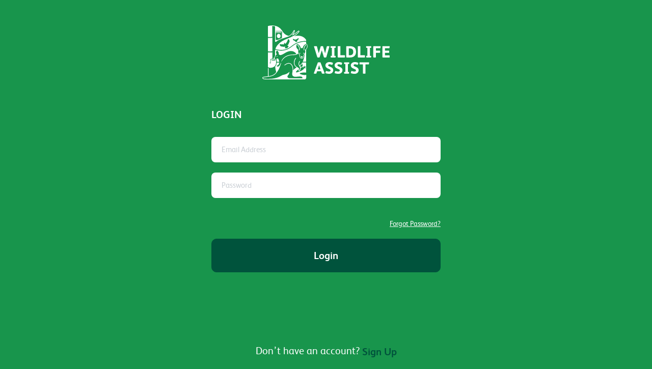

--- FILE ---
content_type: text/html; charset=utf-8
request_url: http://web.wildlifeassist.net/
body_size: 2058
content:
<!DOCTYPE html>
<html>
<head>
    <title>Taronga | Login</title>
    <meta http-equiv="Content-Type" content="text/html; charset=utf-8" />
    <meta http-equiv="content-language" content="en" />
    <meta name="keywords" content="" />
    <meta name="title" content="" />
    <meta name="description" content="" />
    <meta http-equiv="X-UA-Compatible" content="IE=edge">
    <link rel="shortcut icon" type="image/x-icon" href="images/favicon.ico" />
    <link rel="stylesheet" href="https://cdnjs.cloudflare.com/ajax/libs/fancybox/3.3.5/jquery.fancybox.min.css" />
    <link rel="stylesheet" type="text/css" href="/styles/bootstrap.css" />
    <link rel="stylesheet" type="text/css" href="/styles/bootstrap.min.css" />
    <link rel="stylesheet" type="text/css" href="/styles/bootstrap-theme.css" />
    <link rel="stylesheet" type="text/css" href="/styles/bootstrap-theme.min.css" />
    <link rel="stylesheet" type="text/css" href="/styles/stylesheet.css" />
    <!--- Responsive Stuff-->
    <link rel="stylesheet" type="text/css" href="/styles/stylesheet-responsive.css" />
    <link rel="apple-touch-icon" href="images/mobileicon.png">
    <meta name="HandheldFriendly" content="True">
    <meta name="MobileOptimized" content="1100">
    <meta name="viewport" content="user-scalable=no, width=device-width, initial-scale=1.0, maximum-scale=1.0" />
    <!-- HTML5 Shim and Respond.js IE8 support of HTML5 elements and media queries -->
    <!--[if lt IE 9]>
      <script src="https://oss.maxcdn.com/html5shiv/3.7.2/html5shiv.min.js"></script>
      <script src="https://oss.maxcdn.com/respond/1.4.2/respond.min.js"></script>
    <![endif]-->
    
    <script type="text/javascript" src="/functions/jquery.js"></script>
</head>
<body class="greenBody">
    <div id="loaderHolder" class="invisible">
        <div id="loader">
            <div class="logoLoading">
                <img src="/images/loader.gif" id="imgLoader" />
            </div>
        </div>
    </div>
    


<div class="landingHolder loginBodyHolder">
    <div class="pageIcon"><img src="/images/wildlife-logo.svg" alt="" title=""></div>
    <div class="centeredContent">
        <div class="container-fluid">
            <div class="row">
<form action="/?Length=7" data-ajax="true" data-ajax-begin="OnBegin" data-ajax-failure="OnFailure" data-ajax-method="POST" data-ajax-success="OnSuccessLogin" enctype="multipart/form-data" id="frmLogin" method="post"><input name="__RequestVerificationToken" type="hidden" value="fHWtF03h1vCfA0X3U8VF9mKhIKorYWFW6CzW5hajSclk8oI2Ex89A75Cum8UF2lxkUCxnHnBOw4VHInz1pc0UCzFlreB8FgL2KFPevQucbc1" />                    <div class="col-md-12">
                        <div class="loginPop">
                            <h1>LOGIN</h1>
                            <div class="loginForm">
                                <div class="inputEntity userName">
                                    <input class="form-control" data-val="true" data-val-email="The Email field is not a valid e-mail address." data-val-required="This field is required" id="Email" name="Email" placeholder="Email Address" type="text" value="" />

                                    <span class="field-validation-valid errorInput" data-valmsg-for="Email" data-valmsg-replace="true"></span>
                                    
                                </div>
                                <div class="inputEntity passWord">
                                    
                                    <input class="form-control" data-val="true" data-val-required="This field is required" id="Password" name="Password" placeholder="Password" type="password" value="" />

                                    <span class="field-validation-valid errorInput" data-valmsg-for="Password" data-valmsg-replace="true"></span>
                                </div>
                            </div>
                            <a href="/Account/ForgetPassword" class="forgotPass">Forgot Password?</a>

                            <div class="submitHolder">
                                
                                <a id="login">Login</a>
                            </div>
                        </div>
                    </div>
</form>            </div>
        </div>
    </div>


</div>
<div class="footerHolder">
    Don’t have an account? <a href="/Account/SignUp">Sign Up</a>
</div>


<input type="hidden" id="succesurl" name="succesurl" value="/stations" />
<input type="hidden" id="termsLink" name="termsLink" value="/Home/_TermsAndCondition" />
<a id="aterms" href="javascript:;" data-src="#contactItem" data-fancybox="" style="display:none"></a>
<div class="popHolder fancybox-content" id="contactItem"></div>






    


    <script src="https://cdnjs.cloudflare.com/ajax/libs/fancybox/3.3.5/jquery.fancybox.min.js" type="text/javascript"></script>
    
    <script type="text/javascript" src="/functions/functions.js"></script>
    <script type="text/javascript" src="/functions/Dev.js"></script>
    <script src="/functions/jquery.validate.min.js" type="text/javascript"></script>
    <script src="/functions/jquery.validate.unobtrusive.min.js" type="text/javascript"></script>
    <script src="/functions/jquery.unobtrusive-ajax.js" type="text/javascript"></script>
    
    <script type="text/javascript">
        $(document).ready(function () {

            var accptedterms = ;
            if (accptedterms == 0) {
                GetTerms();
            }
        });
    </script>

</body>
</html>


--- FILE ---
content_type: text/css
request_url: http://web.wildlifeassist.net/styles/stylesheet.css
body_size: 10636
content:
@font-face {
    font-family: 'FS Albert';
    src: url('fonts/FSAlbert-Light.eot');
    src: url('fonts/FSAlbert-Light.eot?#iefix') format('embedded-opentype'),
        url('fonts/FSAlbert-Light.woff2') format('woff2'),
        url('fonts/FSAlbert-Light.woff') format('woff'),
        url('fonts/FSAlbert-Light.ttf') format('truetype'),
        url('fonts/FSAlbert-Light.svg#FSAlbert-Light') format('svg');
    font-weight: 300;
    font-style: normal;
    font-display: swap;
}

@font-face {
    font-family: 'FS Albert';
    src: url('fonts/FSAlbert-Bold.eot');
    src: url('fonts/FSAlbert-Bold.eot?#iefix') format('embedded-opentype'),
        url('fonts/FSAlbert-Bold.woff2') format('woff2'),
        url('fonts/FSAlbert-Bold.woff') format('woff'),
        url('fonts/FSAlbert-Bold.ttf') format('truetype'),
        url('fonts/FSAlbert-Bold.svg#FSAlbert-Bold') format('svg');
    font-weight: 700;
    font-style: normal;
    font-display: swap;
}

@font-face {
    font-family: 'FS Albert';
    src: url('fonts/FSAlbert.eot');
    src: url('fonts/FSAlbert.eot?#iefix') format('embedded-opentype'),
        url('fonts/FSAlbert.woff2') format('woff2'),
        url('fonts/FSAlbert.woff') format('woff'),
        url('fonts/FSAlbert.ttf') format('truetype'),
        url('fonts/FSAlbert.svg#FSAlbert') format('svg');
    font-weight: 400;
    font-style: normal;
    font-display: swap;
}
/********************************************************************Common css***********************************************/
/************************************* Reset Styles ********************************/
html, body, div, span, applet, object, iframe, h1, h2, h3, h4, h5, h6, p, blockquote, pre, a, abbr, acronym, address, big, cite, code, del, dfn, em, img, ins, kbd, q, s, samp, small, strike, strong, sub, sup, tt, var, b, u, i, center, dl, dt, dd, ol, ul, li, fieldset, form, label, legend, table, caption, tbody, tfoot, thead, tr, th, td, article, aside, canvas, details, embed, figure, figcaption, footer, header, hgroup, menu, nav, output, ruby, section, summary, time, mark, audio, video {
	margin: 0;
	padding: 0;
	border: 0;
	vertical-align: baseline;
}
article, aside, details, figcaption, figure, footer, header, hgroup, menu, nav, section {
	display: block;
}
blockquote, q {
	quotes: none;
}
blockquote:before, blockquote:after, q:before, q:after {
	content: '';
	content: none;
}
table {
	border-collapse: collapse;
	border-spacing: 0;
}
td,div{
	vertical-align:top;
}
*{
	outline:none; box-sizing:border-box;
}
li,ol{
	list-style-type:none;
	list-style-image:none;
	list-style:none;
}
img{
	border:0px; max-width:100%;
}
textarea {
    resize: none;
}
input:focus,select:focus,textarea:focus,button:focus {
    outline: none;
}
a{
	text-decoration:none;
	}
input, textarea, select, body{
	font-size:14px;
	font-family: 'FS Albert'; font-weight:400;
	}
/************************************* Reset End Styles ********************************/

/************************************* Common Styles ********************************/
.rightAlign{
	text-align:right;
	}
.centerAligned{
	text-align:center;
	}
.centeredBlock{
	margin-left:auto;
	margin-right:auto;
	float:none;
	}
.fullWidth{
	width:100%;
}
.floatLeft{
	float:left;
}
.floatRight{
	float:right;
}
.posRelative{
	position:relative;
}
.absolutePos{
	position:absolute;
}
.textDecorationNone{
	text-decoration:none;
}
.textDecorationUnderline{
	text-decoration:underline;
}
.fontWeightBold{
	font-weight:bold;
}
.clearBoth{
	clear:both;
}
.clearRight{
	clear:right;
	}
input, textarea, select, body, .smallTop a, .mainMenu a{
	color:#868686;
}

/************************************* Common End Styles ********************************/
/************************************* Website Styles ********************************/
body, html{box-sizing:border-box;}
body.insidePages .insideBody{padding:70px 0;}
.landingHolder{/*min-height:calc(100vh - 70px);*/ display:flex; align-items:center; justify-content:center; position:relative;}
h1 {font-size: 20px; margin-bottom: 30px; color: #ffffff; text-align: left; font-weight: 700; text-transform: uppercase;}


.margBot15{margin-bottom:15px;}
.margBot10{margin-bottom:10px;}
.margBot25{margin-bottom:25px;}


.submitHolder{text-align:right;}
.submitHolder input {font-size: 16px;background-color: #008f46;display: inline-block;padding: 10px 40px;color: #fff;font-weight: 500;cursor: pointer;border: 1px solid #008f46;}
.submitHolder input:hover{background-color:#fff;color:#008f46;}

.loginPop .submitHolder input,.loginPop .submitHolder a {font-size: 20px;background-color: #00533c; display: block;padding: 18px 25px; color: #fff;font-weight: 700;cursor: pointer;border: 1px solid #00533c;width: 100%;border-radius: 10px;text-align:center}
.loginPop .submitHolder input:hover{background-color:#fff;color:#00533c;}
.fixedH{height:17px;}
.calHolder{background-image:url(../images/cal-icon.svg); background-position:calc(100% - 15px) center; background-repeat:no-repeat; background-size:15px auto; background-color:#fff;}
.calHolder input{padding-right:40px;}
.removeLine a{width:18px; height:18px; background-image:url(../images/remove-line.svg); background-position:center center; background-repeat:no-repeat; background-size:100% auto; display:block;}
.toolTip{display:inline-block; position:absolute; right:10px; top:17px;}
.toolTip a{width:17px; height:17px; display:block;}
.toolTipInfo {position: absolute;right: -10px;margin-left: 18px;width: 230px;top: inherit;background-color: #008f46;padding: 10px;border-radius: 0;color: #fff;opacity: 0;visibility: hidden;z-index: 5;bottom: -65px;text-align: right;font-size: 12px;margin-top: 8px;}
.toolTipInfo:after{content:""; position:absolute; right: 14px;top: -2px; margin-top:-8px; border-top:8px solid rgba(255,255,255,0); border-bottom:8px solid rgba(255,255,255,0); border-right:8px solid #008f46; transform:rotate(90deg);}

.toolTip:hover .toolTipInfo{top:inherit; opacity:1; visibility:visible; bottom:-65px;}
.fileUpload{background-color:#fff;}
.fileUpload input{height:50px;}
.fileUpload{height:50px;}
.uploadValue{height:50px;}
.confirmationIcon{text-align:center; margin-bottom:30px;}
.confirmationIcon img{max-width:100%;}
.actionBtn{text-align:center;}
.actionBtn a{display:inline-block; color:#fff; background-color:#e06c3a; padding:13px 20px; text-transform:uppercase; font-weight:500;}
.actionBtn a:hover{background-color:#1773bb}
.confirmationText{color:#475059; font-size:20px; font-weight:500; text-transform:uppercase; text-align:center; margin: 0 auto
 30px auto; width:50%;}


.inputEntity {
	position: relative;
}
.errorInput {
	bottom: -15px;
    color: #ffffff;
    text-align: right;
    font-size: 12px;
    display: block;
    margin-top: 3px;
    font-weight: 300;
    position: absolute;
    right: 0;
}
.erroMessage {
	padding-top: 5px;
	color: #e33c3c;
	font-weight: 600;
	font-size: 11px;
	display:none;position: absolute;right: 15px;
}
.errorHere .erroMessage{
	display:block;
}
label + .erroMessage {
	bottom: inherit;
	top: 0;
	right: 0;
	left: inherit;
}
/*input[type=checkbox]:not(old), input[type=radio ]:not(old) {
	width : 2em;
	margin : 0;
	padding : 0;
	font-size : 1em;
	opacity : 0;
}
input[type=checkbox]:not(old) + label, input[type=radio ]:not(old) + label {
	display : inline-block;
	margin-left : -2em;
	line-height : 1.5em;
}



input[type=checkbox]:not(old) + label:before, input[type=radio ]:not(old) + label:before {
	display : inline-block;
	width : 14px;
	height : 14px;
	margin : 5px 5px 0 0;
	border : 2px solid #999999;
	vertical-align : bottom;
	float: left;
	content : '';
}
input[type=radio ]:not(old) + label:before {
	border-radius : 50%;
	display : block;
	width : 18px;
	height : 18px;
	margin : 2px 5px 0 0;
	border-radius : 50%;
	float: left;
	content : '';
}
input[type=radio ]:not(old):checked + label:before, input[type=checkbox ]:not(old):checked + label:before {
	background-image:url(../images/radio-selected.svg);
	background-position:center center;
	background-repeat:no-repeat;
	background-size:100% auto;
}
.stackedInput, ul.stackedInput li {
	display: inline-block;
	margin-right: 15px;
}*/
.fileUpload {
	overflow: hidden;
	position: relative;
}
.fileUpload:after {
	content: "attach_file";
	position: absolute;
	right: 0;
	top: 0;
	bottom: 0;
	color: #333333;
	padding: 0 15px;
	font-family: "Roboto Slab", serif;
	z-index: 1;
	line-height: 50px;
	display:flex !important;
	align-items: center;
    justify-content: center;
}
.fileUpload:hover:after {
	color: #1773bb
}
.fileUpload input {
	font-size: 15px;
	position: absolute;
	top: 0;
	right: 0;
	opacity: 0;
	cursor: pointer;
	z-index: 99;
	left: 0;
	width: 100%;
	height: 100%;
}
.uploadValue {
	color: #000;
	display: block;
	left: 15px;
	opacity: 1;
	position: absolute;
	z-index: 50;
	color: #525252;
	font-size: 13px;
	height: 50px;
	line-height: 50px;
}

::-webkit-input-placeholder {
	color:#868686;
	-webkit-opacity:1 !important;
}
::-moz-placeholder {
	color:#868686;
	opacity:1 !important;
}
:-ms-input-placeholder {
	color:#868686;
	-ms-opacity:1 !important;
}
input:-moz-placeholder {
	color:#868686;
	-moz-opacity:1 !important;
}

	
.ui-slider {
	position: relative;
	text-align: left;
}
.ui-slider .ui-slider-handle {
	position: absolute;
	z-index: 2;
	width: 1.2em;
	height: 1.2em;
	cursor: default;
	-ms-touch-action: none;
	touch-action: none;
}
.ui-slider .ui-slider-range {
	position: absolute;
	z-index: 1;
	font-size: .7em;
	display: block;
	border: 0;
	background-position: 0 0;
}
.ui-slider {
	position: relative;
	text-align: left;
}
.ui-slider .ui-slider-handle {
	position: absolute;
	z-index: 2;
	width: 12px;
	height: 23px;
	cursor: default;
	-ms-touch-action: none;
	touch-action: none;
}
.ui-slider .ui-slider-range {
	position: absolute;
	z-index: 1;
	font-size: .7em;
	display: block;
	border: 0;
	background-position: 0 0;
}
.ui-slider-horizontal {
	height: 9px;
	background: red;
}
.ui-slider-horizontal .ui-slider-handle {
	margin-top: -11.5px;
	margin-left: -6px;
	background:blue;
	top:50%;
}
.ui-slider-horizontal .ui-slider-range {
	top: 0;
	height: 100%;
}
.ui-slider-horizontal .ui-slider-range-min {
	left: 0;
}
.ui-slider-horizontal .ui-slider-range-max {
	right: 0;
}
/* You can alter this CSS in order to give Smooth Div Scroll your own look'n'feel */
.uiSliderMain{
	height: 9px;
	background:blue;
	float:none;
	margin-top:12px;
	}

.sliderValue{width:85px;text-align:center;}
.sliderValue input{text-align:center;}
.loanRadio{	width:160px;}
.allSlidingComponent{margin-right:0;display:block !important;}
.uiSliderParent{position:relative;padding:1px 33px 15px 33px;}

/****************************************************************Allianz****************************************************************/
.greenBody{background-color: #18954c;}
.loginBodyHolder {display: block;	padding-top: 50px;}
.footerHolder {padding: 0 0 20px 0;text-align: center;font-size: 20px;font-weight: 400; color: #ffffff;   position: relative; bottom: 0; left: 0; right: 0; width: 100%; display: inline-block; vertical-align: middle;}
.footerHolder a{font-weight:700; display:inline-block; vertical-align:middle;color: #00533c;}
a.forgotPass {display: block;text-align: right;color: #fff;text-decoration: underline; margin-bottom:20px;}

.pageIcon{width:100%;text-align:center;margin-bottom: 0;}
.pageIcon img{width:250px; display:inline-block;}

.loginBodyHolder .pageIcon {margin-bottom: 0;}
.footerHolder a:hover{text-decoration:underline;}
.footerHolder span{ display:block; margin-bottom:10px;}
.centeredContent {padding: 50px 0;margin-bottom: 90px;}
.loginPop{max-width: 450px;margin: 0 auto;}
.inputEntity {position:relative; margin-bottom:20px;border-radius: 8px;}
.inputEntity input, .selectHolder select, .popForm .inputEntity textarea {padding: 15px 20px 15px 20px;background-color: #fff; border: none; font-size: 15px; color: #b4bbc3; width: 100%;  font-weight: 400;border-radius: 8px; line-height:20px;}
.loginForm {margin-bottom: 40px;}

.inputEntity input::-webkit-input-placeholder, .inputEntity textarea::-webkit-input-placeholder {color: #b4bbc3; opacity: 0.7 !important;}
.inputHolder, .selectHolder{background-color:#fff; position:relative;}
.labelHolder{margin-bottom:5px;}
.labelHolder label{color:#333333; font-size:15px; font-weight:500; padding-left:5px; display:inline-block;}
.labelHolder label sup{color:#1773bb;}
.selectHolder{ background-color:#fff;}
.selectHolder:after{position:absolute;content:''; background-image:url(../images/ico-dropdown.svg); background-repeat:no-repeat; right:15px; top:50%; width:15px; height:8px; transform:translateY(-50%); z-index:9;}
.selectHolder select{background-color:transparent; cursor:pointer; color:#4d4d4d;-webkit-appearance:none; -moz-appearance:none;position: relative; z-index: 2;}

input[type="radio"]:not(old) + label::before {border-radius: 0;display: block;width: 15px !important;height: 15px !important;margin: 4px 8px 0 0;float: left;content: '';border: 1px solid #bdbdbd;}
input[type="radio"]:not(old):checked + label::before {background: #008f46;}
.acceptTerms input[type="radio"]:not(old) + label{margin-left:0;}
.dateHolder input[type="date"] {cursor: pointer;}
.dateHolder::after {position: absolute;content: '';right: 5px; top: 17px;background-image: url(../images/Calendar.svg);width: 18px;   height: 15px; background-size: 14px 15px; background-repeat: no-repeat; pointer-events: none; background-color:#fff;}
.backHolder {display: block; width: 100%; margin-bottom: 40px;}
a.backLink{display:inline-block; position:relative; padding-left:15px; font-size:20px; color:#00533c; font-weight:700;}
a.backLink:before{position: absolute; left: 0; content: ''; background-image: url(../images/ico-back.svg); width: 8px; height: 20px; background-repeat: no-repeat; background-size: 100% 100%; top: 4px;}
a.backLink:hover:before{left:4px;}



header{padding:20px 0; background-color:#18954c; position:relative; z-index:9;}
.safeArea{max-width: 1170px;margin: 0 auto;position: relative;z-index: 2;}
.logoHolder {width: 165px; float: left;}
.logoHolder a, .logoHolder a img {display: block; width: 100%;}
.mainMenu{float:right; text-align:right; height: 70px; display: flex; align-items: center; padding:0 50px;}
.listMenu, .profileLink{display:inline-block; vertical-align:middle;}

.listMenu ul li {display: inline-block; vertical-align: middle;margin-right: 50px; opacity:0.6;}
.listMenu ul li:last-child{margin-right:0;}
.listMenu ul li.active, .listMenu ul li:hover{opacity:1;}
.listMenu ul li a {color: #fff; text-transform: uppercase; font-size: 17px; font-weight: 400; display: flex; align-items: center;}
.listMenu ul li a span{display: inline-block; vertical-align: middle;margin-right: 10px; width:20px;}
.listMenu ul li a span img{display:block; height:100%;}
.listMenu {margin-right: 30px;}
a.orangeLink { display: block; padding: 10px 20px; background-color: #ec7f2d; border:1px solid #ec7f2d; border-radius: 8px; color: #fff;text-transform: uppercase;}
a.orangeLink:hover{background-color: #ffffff; color: #ec7f2d;}

.footerSub{background-color:#00533c; padding:100px 0; text-align:center;}
.cpHolder {color: #fff; font-size: 18px; display: block; margin-bottom: 50px; font-weight: 400;}
.mainLogo { width: 200px; margin: 0 auto 50px;}
.designDev, .designDev a {font-size: 16px; color: #fff; opacity: 0.5;}
.designDev a{opacity:1;}
.designDev a:hover{text-decoration:underline;}

.socialMedia{display:block; margin-bottom:50px;}
.socialMedia ul li{display:inline-block; margin-right:20px;}
.socialMedia ul li:last-child{margin-right:0;}
.socialMedia ul li a{width:70px; height:90px; display:block; background-repeat:no-repeat; background-position:center center; background-size:100% 100%;}
.socialMedia ul li a:hover{opacity:0.7;}
.socialMedia ul li.fb a{background-image:url(../images/ico-fb.svg);}
.socialMedia ul li.insta a{background-image:url(../images/ico-insta.svg);}

.bodySections{padding:40px 0 70px; background-color:#ffffff;}
.bodySections.landingBody{background-color:#f2f2f2;}
.topBody{display:block; margin-bottom:30px;}
.topBody h2{color:#000000; font-size:25px; margin-bottom:15px; font-weight:700;line-height: 25px;display: inline-block; vertical-align: middle;}
.smallTopDesc{font-size:17px; color:#4d4d4d;}
.smallTopDesc span{display:inline-block; vertical-align:middle;padding:3px 15px; border-radius:8px; color:#fff;margin: 0 7px;}
.smallTopDesc span.redStation{background-color:#b2382a;}
.smallTopDesc span.blueStation{background-color:#00a4c9;}
.smallTopDesc span.brownStation{background-color:#6c6454;}

.filterBlocksHolder {float: left; width: 25%; margin-right: 2%; padding: 20px; background-color:#ffffff; border:1px solid #fafafa;}
.stationsList, .guideList {float: left; width: 73%; }

.filterList{margin-bottom:30px;}
.filterBlocksHolder h3 {color: #000000; font-size: 20px; display: block; margin-bottom: 15px;font-weight: 400;}
.filterSmallDesc {font-size: 16px; color: #808080; display: block; margin-bottom: 20px;}
.listTitle {color: #00a454;font-size: 18px;font-weight: 700;display: block; margin-bottom: 10px;}
.stackedInput, ul.stackedInput li {display: block; margin-right: 15px; cursor: pointer;}
ul.stackedInput li{margin-bottom:5px;}
.filterList ul.stackedInput li label {font-size: 15px;font-weight: 400;color: #4d4d4d;vertical-align: middle;display: inline-block;  margin-left: 0; line-height: 1.5em; cursor: pointer; margin-top: 0;}
input[type=checkbox]:not(old) + label .checkboxHolder {border: 1px solid #f2f2f2; width: 20px; height: 20px; display: inline-block;    margin-right: 10px;vertical-align: middle; border-radius:4px;background-color: #f2f2f2; position:relative;}
input[type=checkbox]:not(old) + label .checkboxHolder:before {width: 7px; height: 7px; margin: 2px; background:transparent;vertical-align: bottom; content: ''; position:absolute; left:50%; top:50%;transform:translate(-50%,-50%);}
input[type=checkbox ]:not(old):checked + label .checkboxHolder:before {background: #18954c;width: 7px;height: 7px; margin:0;}
input[type=checkbox]:not(old) {width: 0; margin: 0; padding: 0; font-size: 1em; opacity: 0;}
.filterList .inputEntity input, .filterSelect .selectHolder {background-color: #f2f2f2;}
.applyFilters, .clearFilters{display:block; text-align:center; margin-bottom:20px; }
.applyFilters a{display:block; padding:14px; color:#fff; font-size:15px; background-color:#00533c; text-align:center; border-radius:8px; border:1px solid #00533c;}
.applyFilters a:hover{background-color:transparent;color:#00533c;}
.clearFilters a{display:inline-block; color:#ec7f2d; font-size:15px; text-decoration:underline; }

.stationsList ul li{float:left; width:32%; margin-right:2%; margin-bottom:17px;}
.stationsList ul li:nth-child(3n){margin-right:0;}
.itemImg, .itemImg img, .imgHolder, .imgHolder img{display:block; width:100%; height:100%; object-fit:cover;}
.itemImg, .imgHolder{overflow:hidden;}
ul li:hover .itemImg img, ul li:hover .imgHolder img{-webkit-transform: scale(1.1);-moz-transform: scale(1.1);transform: scale(1.1);}
.stationDetails{display:block; padding:20px; background-color:#fff;}
.stationName, .stationUser, .stationDate, .stationLink {display:block; margin-bottom:10px;}
.stationName{font-size:20px; line-height:20px; color:#000000;}
.stationUser, .stationUser span{font-size:18px;line-height:18px; color:#808080;}
.stationUser span{display:inline-block; vertical-align:middle; }
.stationDate{color:#b2b2b2; font-size:16px; line-height:16px; margin-bottom:20px;}
ul.stationTypes{display:block;}
ul.stationTypes li{display:inline-block; width:30px; height:30px; margin-right:10px; margin-bottom:0; float:none;}
ul.stationTypes li:last-child{margin-right:0;}
ul.stationTypes li span{display:block; width:100%; height:100%;}
.stationLink{margin-bottom:20px;}
.stationLink a {color: #00a454; text-decoration: underline; font-size: 14px; display:inline-block;}
.stationsList .loadMore, .guideList .loadMore {display: block; text-align: center;margin-top: 30px;}
.stationsList .loadMore a.orangeLink, .guideList .loadMore a.orangeLink {display: inline-block; padding: 15px 100px;}
.topBody .backHolder {margin-bottom: 15px;}
.bodyTopDesc {display:block; margin-bottom:15px;}
.bodyTopDesc .stationUser, .bodyTopDesc .stationDate{display:inline-block; vertical-align:middle; margin-bottom: 0;line-height: 13px;font-size: 16px; color: #808080;}
.bodyTopDesc .stationUser {position: relative; margin-right: 20px;}
.bodyTopDesc .stationUser:after{position:absolute; content:'-'; color:#808080; font-size:16px; right:-14px; top:50%; transform:translateY(-50%);}
a.deleteStation {display: inline-block; width: 20px; height: 30px; background-image: url(../images/ico-delete-grey.svg); float: right; background-repeat:no-repeat; background-size:100% 100%;}
.addPhotoLink{text-align:right; display:block;}
.addPhotoLink a{display:inline-block; font-size:17px; color:#00533c; text-decoration:underline;}

.galleryPhotos ul li{float:left; width:32%; margin-right:2%; height:220px; margin-bottom:20px;}
.galleryPhotos ul li:nth-child(3n), .galleryPhotos ul li:nth-child(5n),.galleryPhotos ul li:nth-child(8n){margin-right:0;}
.galleryPhotos ul li:nth-child(6n){margin-right:2%;}
.galleryPhotos ul li.highlightedItem{height:460px;}
.imgHolder{position:relative;}
a.deleteItem {position: absolute; width: 20px; height: 30px; background-image: url(../images/ico-delete.svg); background-repeat: no-repeat; background-size: 100% 100%; content: ''; top: 10px; left: 10px; z-index: 999;}
.imgHolder img {width: auto; /*height: 100%;*/}
li.addPhotosItem {position: relative;}
a.addPhotos {content: ''; position: absolute; background-color: rgba(0,0,0,0.3); display: flex; align-items: center; justify-content: center; width: 100%; height: 100%; top: 0; color: #fff; font-size: 40px;}
a.addPhotos span{display:inline-block; vertical-align:middle;}


.tabsLinks a {display: inline-block;padding: 12px; color: #808080;font-size: 18px;text-decoration: none; width: 20%; text-align: center; position:relative;}
.tabsHolder {min-height: 200px;}
.tab {display: none;padding: 30px 0; position:relative;}
.tabsLinks a.active {color: #000000}
.tabsLinks a.active:after{position:absolute; content:''; background-color:#000000; bottom:-3px; width:100%; height:5px; left:0;}
.tabsLinks {border-bottom: 1px solid #b2b2b2; font-size:0;}
a.editLink{position:absolute; content:''; right:0; top:34px; color: #ec7f2d; font-size: 15px;text-decoration: underline; z-index:99;}
.infoRow {display: block; width: 100%; margin-bottom: 40px;}
.infoRow:last-child{margin-bottom:0;}
.rowTitle{font-size:25px; display:block; margin-bottom:7px; color:#333333; position:relative;}
.rowDesc, .rowDesc a {display: block; color: #00a454; font-size: 22px;}
.rowDesc.greyDesc, .greyDesc {color: #808080;}
.rowDesc a{text-decoration:underline;}
.popHolder{width:550px; margin:0 auto;}
.popPad{padding:30px 50px; background-color:#fff;}
.fancybox-content{padding:0;}
.popTitle {color: #00a454; font-size: 26px; display: block; margin-bottom: 20px; font-weight: 700;}
.popSubTitle {font-size: 20px; color: #333333; display: block; margin-bottom: 30px;}
.uploadPhoto {display: block; margin-bottom: 30px;}
.addPhotosList {display: block; margin-bottom: 40px;}
.uploadPhoto a{display:inline-block; width:80px; height:80px;}
.fancybox-close-small{color:#000;}
.addPhotosList ul li{float:left; width:48%; margin-right:4%;}
.addPhotosList ul li:nth-child(2n){margin-right:0;}
.addPhotosList .imgHolder img {width: 100%; height: auto;}
.addPhotosList .imgHolder{margin-bottom:10px;}
.showLink{display:block; text-align:center;}
a.showLocation{display:inline-block; text-decoration:underline; font-size:18px; color:#ec1c24;}
.popForm .inputEntity input, .popForm .selectHolder select{background-color:#f3f4f9;}
label {color: #333333; display: block; font-size: 20px; margin-bottom: 20px;}
.popForm .inputEntity input, .popForm .selectHolder select, .popForm .inputEntity textarea {background-color: #f3f4f9;}
.popForm .inputEntity input::-webkit-input-placeholder, .popForm .inputEntity textarea::-webkit-input-placeholder{color:#000;}
.popForm .inputEntity textarea{height:100px;}
.popForm .errorInput{color:#ec1c24; font-weight:400;}
.borderedRow{padding-bottom:40px; margin-bottom:40px; border-bottom:1px solid #cacaca; position:relative;}
.borderedRow:last-child{border-bottom:0 none; padding-bottom:0; margin-bottom:0;}
.popHolder{display:none;}
.borderedRow h3 {color: #333333; font-size: 20px; font-weight: 400; display:inline-block;}
a.addGreenLink {display: inline-block; font-size: 17px; color: #00533c; text-decoration: underline; float: right;}
.absoluteRow {position: absolute; right: 0; top: 10px; content: ''; z-index:99;}
a.deleteRow {display:inline-block; color: #ec1c24; font-size: 17px; text-decoration: underline;}
.hoverList .absoluteRow {top: 38px;}
.popPad .applyFilters {margin-top: 50px;}
.iconTitle {display: block; margin-bottom: 30px; font-size: 30px; color: #333333;}
.iconTitle span{display:inline-block; width:50px; height:50px; vertical-align:middle; margin-right:15px;}
.absoluteRow a.addGreenLink {float: none; margin-right: 20px;}
.paddedHolder{padding-left:65px;}
ul.resourcesList {display: inline-block; vertical-align: middle; float: right;}
.resourcesList li{display:inline-block; margin-right:10px;}
.resourcesList li:last-child{margin-right:0;}
.resourcesList li a{width:30px; height:30px; display:block; background-repeat:no-repeat; background-size:100% 100%;}
.resourcesList li.food a{background-image:url(../images/ico-food-disabled.svg);}
.resourcesList li.food:hover a{background-image:url(../images/ico-food.svg);}
.resourcesList li.water a{background-image:url(../images/ico-water-disabled.svg);}
.resourcesList li.water:hover a{background-image:url(../images/ico-water.svg);}
.resourcesList li.shelter a{background-image:url(../images/ico-shelter-disabled.svg);}
.resourcesList li.shelter:hover a{background-image:url(../images/ico-shelter.svg);}
.infoRow.smallpaddHolder {padding-left: 15px;}
.keywordSubmit {width: 20px !important; top: 50%;height: 20px !important; transform: translateY(-50%);right: 10px; background-image: url(../images/ico-search.svg);background-size: 100% 100%; position:absolute; content:''; padding:0 !important;}
.filterList .inputEntity input::-webkit-input-placeholder, .filterList .inputEntity input{color:#4d4d4d;}
.guideList ul li{float:left; width:32%; margin-right:2%; margin-bottom:80px; position:relative;}
.guideList ul li:nth-child(3n){margin-right:0;}
.guideList ul li > a {position: absolute; content: ''; z-index: 999; width: 100%; height: 100%; bottom: -30px; top: 0;}
.guideList ul li .listItemInfo {position: relative;}
.guideList ul li .listItemInfo .stationDetails {left: 20px;right: 20px;position: absolute;top: -30px;background-color: #18954c;}
.guideName {color: #fff; display: block; font-size:16px; padding-right:45px; background-image:url(../images/ico-guide-arrow.svg); background-size:25px 11px; background-repeat:no-repeat; background-position:right center;}
.fullImage{width:100%; display:block; margin-bottom:50px;}

.toggleRowTitle{display:block; margin-bottom:30px; color:#00a454; font-size:26px; font-weight:700;}
.toggleRow {border-bottom: 1px solid #cacaca; padding-left: 30px; margin-bottom:60px;}


.toggleItem {margin-bottom: 30px; border-bottom: 1px solid #cacaca; padding-bottom: 30px;}
.toggleItem:last-child{border-bottom:0 none; margin-bottom:0;}
.toggleRow:last-child{margin-bottom:0;}
.toggleContent {display:none;margin-top: 20px;}
.toggleTitle { cursor: pointer; font-size: 23px; position: relative; display: block; color: #333333;}
.toggleTitle:after{position:absolute; content:''; right:25px; top:3px; background-image:url(../images/ico-expand.svg); width:20px; height:20px;}
.toggleTitle.active:after{background-image:url(../images/ico-collapse.svg); height:2px; top:12px;}
.toggleContent ul li {display: block; padding-left: 7px; position: relative;font-size: 20px;color: #808080; margin-bottom: 7px;}
.toggleContent ul li:before{background-color: #808080;position: absolute;content: '';width: 3px;height: 3px;border-radius: 50%;left: 0;top: 15px;}

.infoRow.mediumpaddHolder {padding-left: 80px;}
.infoRow.mediumpaddHolder .rowTitle span {width: 30px;height: 30px; position: absolute; left: -55px; top: 0; content: '';}
.hoverList .borderedRow{margin-bottom:0; padding-top:40px;}
.hoverList .borderedRow:hover{background-color:#f7f7f7;}
.hoverList .borderedRow:last-child{padding-bottom:40px;}
.guideList.contactList ul li .itemImg {border-radius: 30px; border: 1px solid #cacaca; height:270px; background-color: #fff; display: flex; align-items: center;}
.guideList.contactList ul li .listItemInfo .stationDetails{position:relative; background-color:transparent; font-size:20px; color:#333333;text-align:center; top:inherit; left:inherit; right:inherit;}
.popPad .rowDesc a{text-decoration:none;}
.popPad .rowDesc a:hover{text-decoration:underline;}
.blackDesc {color: #333333; font-size: 17px;}
.popPad .borderedRow {padding-bottom: 25px; margin-bottom: 25px;}
.popPad .borderedRow:last-child{border-bottom: 1px solid #cacaca;}
a.report{display:block; font-size:25px; color:#ed1c24; position:relative;}
a.report:after{position:absolute; content:''; right:10px; top:13px; transform:rotate(-90deg);background-image:url(../images/ico-dropdown.svg); width:17px; height:10px; background-repeat:no-repeat;}
a.report:hover:after{right:0;}
.topBody .deleteRow{float:right;}
.formRow .inputHolder {background-color: transparent;}
.formRow {float: left; width: 48%; margin-right: 4%;}
.formRow:nth-child(2n){margin-right:0;}
.formRow .errorInput {color: #ed1c24;font-weight:400;}
.formRow {margin-bottom:40px;}
.formRow .inputEntity input, .formRow .selectHolder select, .formRow .popForm .inputEntity textarea, .formRow .inputEntity input::-webkit-input-placeholder, .formRow .inputEntity select::-webkit-input-placeholder{color:#4d4d4d;}
.formRow .inputEntity input, .formRow .selectHolder select, .formRow .popForm .inputEntity textarea{font-size:17px; padding:20px;}
.formRow .inputEntity{border: 1px solid #cacaca;}
.formRow a.orangeLink{height:62px; text-align:center; display:flex; width:100%; align-items:center; justify-content:center;}
.formActions{float:right; width:48%;}
.formActions a{height:62px; text-align:center; display:flex; width:100%; align-items:center; justify-content:center; color:#fff; font-size:14px; background-color:#18954c; border:1px solid #18954c; border-radius:8px;}
.formActions a:hover{background-color:transparent;color:#18954c;}
a.absoluteLink {position: absolute; width: 100%;content: ''; height: 100%; top: 0; left: 0; z-index: 9;}
.guideList.contactList ul li {margin-bottom:35px;}
.popPad .rowTitle {font-size: 22px; margin-bottom:20px;}
.popPad .rowDesc {font-size: 19px;}

.infoRow.smallText .rowTitle {font-size: 20px; margin-bottom:7px;}
.infoRow.smallText .rowDesc {font-size: 15px;}
.hoverList .absoluteRow {right: 20px;}
.progress{position:relative; overflow:visible; border-radius:30px;}
.progress span{position:absolute; content:''; bottom:-30px; color:#333333; font-size:16px;}
.progress span.minValue{left:0;}
.progress span.maxValue{right:0;}
.progress-bar{position:relative; border-radius:30px;}
.progress-bar:after{position:absolute; content:'';right:0; top:50%;background-repeat:no-repeat; background-image:url(../images/ico-water.svg); width:35px; height:35px; background-size:100% 100%; transform:translateY(-50%);}

a.menuToggler, .showTabsLinks{display:none;}
.filterList ul.stackedInput li label{margin-bottom:0;}
.logoutHolder a.orangeLink {text-align: center;}
.itemImg {height: 200px; display: flex; align-items: center; justify-content: center;}

.uploadPhoto {display: block; margin-bottom: 30px; width: 70px; height: 70px; position: relative; overflow: hidden; border-radius: 15px;}
.fileUploadImage {background-image: url(../images/add-photo.svg);background-repeat: no-repeat;width: 70px;height: 70px;cursor: pointer;position: absolute;z-index: 2;}
#addphoto, #photo {position: absolute; cursor:pointer; left: 0;top: 0;right: 0;bottom: 0;content: '';width: 100%;height: 100%;z-index: 5;opacity: 0;}
label span {font-size: 13px;}
.selectHolder.multiSelect:after{display:none;}
.stationName, .guideName {display: -webkit-box;-webkit-box-orient: vertical;-webkit-line-clamp: 2;overflow: hidden; height:45px;}
.br-theme-bars-square .br-widget a {border: none;background-color: #f3f4f9;border-radius: 5px;}
.br-theme-bars-square .br-widget a.br-active, .br-theme-bars-square .br-widget a.br-selected, .br-theme-bars-square .br-readonly a.br-selected, .br-theme-bars-square .br-widget a {border: 0 none !important;}
.br-theme-bars-square .br-widget a {background-color: #f3f4f9 !important;}
.br-theme-bars-square .br-widget a:nth-child(1).br-selected, .br-theme-bars-square .br-widget a:nth-child(2).br-selected, .br-theme-bars-square .br-widget a:nth-child(8).br-selected, .br-theme-bars-square .br-widget a:nth-child(9).br-selected {background-color: #b2382a !important;}
.br-theme-bars-square .br-widget a:nth-child(3).br-selected, .br-theme-bars-square .br-widget a:nth-child(4).br-selected, .br-theme-bars-square .br-widget a:nth-child(6).br-selected, .br-theme-bars-square .br-widget a:nth-child(7).br-selected {background-color: #ec7f2d !important;}
.br-theme-bars-square .br-widget a:nth-child(5).br-selected {background-color: #00a454 !important;}
.noBorderBot {border-bottom:0 none;}
.borderedRow.noBorderBot {padding-bottom: 0;margin-bottom: 0;}


.errorBody {text-align: center;}
h1.errorTitle {color: #000;font-size: 130px;text-align: center;display: block;margin-bottom: 30px;font-weight: 700; line-height:120px;}
.errorBody .greyDesc {font-size: 28px;margin-bottom: 60px;}
.orangeBtn a {display: inline-block;padding: 12px 45px;background-color: #ec7f2d;border-radius: 10px;color: #fff;font-size: 24px;border: 1px solid #ec7f2d;}
.orangeBtn a:hover{text-decoration:none; background-color:#fff;color: #ec7f2d;}

.margTop30 {margin-top: 30px;}
.normalText h2 {display:block; margin-bottom:20px;}




a.forgotPass:hover, .clearFilters a:hover, .stationLink a:hover, .addPhotoLink a:hover, a.editLink:hover, .rowDesc a:hover, a.showLocation:hover, a.addGreenLink:hover, a.deleteRow:hover {
	text-decoration: none;
}

.showFade, .typeOgClaimList ul li, .leftMenuHolder ul li, .leftMenuHolder ul li .iconHolder, .leftMenuHolder ul li .iconHolder i, .leftMenuHolder ul li .stepTitle, .submitHolder input, .toolTipInfo, .actionBtn a, a, a.backLink:before, .itemImg img, .imgHolder img, .toggleTitle:after, a.report:after, .formActions a  {
	transition:all linear 200ms;
	-moz-transition:all linear 200ms;
	-webkit-transition:all linear 200ms;
	-ms-transition:all linear 200ms;
}

/*RAWAN*/

.invisible { visibility: hidden;}
#loaderHolder { position:fixed; top:0;left:0; width:100%; height:100%;z-index:99993; opacity:0.8;font-size:20px; color:#fff; text-align:center; background-color:rgba(0,0,0,0.3);}
#loader {display:block; position:relative; left:50%; top:50%; width:38px; height:38px; margin:-38px 0 0 -38px; z-index:1001; box-sizing:border-box;}
/*********************************/

#frmAddObsSpecies .applyFilters {
	margin-top: 30px;
	margin-bottom: 30px;
}
a#BtnObsSaveSpecies {
	background-color: transparent;
	border: 0 none;
	padding: 0;
}









--- FILE ---
content_type: text/css
request_url: http://web.wildlifeassist.net/styles/stylesheet-responsive.css
body_size: 3476
content:
@media all and (min-width: 100px) and (max-width: 992px){
h1{font-size:18px; margin-bottom:25px;}
.typeOgClaimList ul li h2{font-size:13px; margin-bottom:0; font-weight:500;height: auto;}
.landingHolder{display:block; padding-top:50px; height:auto;background-position: center center;}
.pageIcon img{width:100%;}

.toolTipInfo{left:auto; right:100%; margin-left:0; margin-right:20px;}
.toolTipInfo:after{left:auto; right:-8px; transform:rotate(180deg);}
.safeArea{padding:0 20px;}
.leftMenuHolder ul li, .leftMenuHolder ul li:hover, .leftMenuHolder ul li.selected{width:100%;}
.leftMenuHolder ul{width:100%; display:inline-block; position:relative;}
.leftMenuHolder ul li{width:33.3% !important; float:left; background-color:transparent !important; border-bottom: 0 none; padding:0; position:relative; z-index:4;}

.leftMenuHolder ul li .stepTitle{font-size:8px;}
.leftMenuHolder{margin-bottom:30px;}
.leftMenuHolder ul li:hover, .leftMenuHolder ul li.selected{color:#1773bb}
.leftMenuHolder ul li:hover .iconHolder, .leftMenuHolder ul li.selected .iconHolder{color:#fff; background-color:#1773bb;}
.leftMenuHolder ul li:hover .iconHolder i, .leftMenuHolder ul li.selected .iconHolder i{color:#fff;}
.insidePages h2 {display: block;font-size: 20px;}
.stepTitle{padding:0 15px;}
.leftMenuHolder ul li .iconHolder{width:40px; height:40px;}
.leftMenuHolder ul li .iconHolder i{font-size:20px;}
.leftMenuHolder ul:after{content:""; position:absolute; left:10%; right:10%; top:20px; height:2px; background-color:#cccccc;}
.pageIcon {width: 160px;text-align: center;	margin-bottom: 40px;margin: 0 auto 40px !important;}
.container-fluid{min-width:inherit;}
.loginPop{max-width:320px;padding: 30px 0;}
.inputEntity{margin-bottom:30px;}
.loginForm .inputEntity input {padding: 7px 5px 10px 22px;font-size: 12px;}
.restLink{font-size:12px; padding-left:14px;margin-top: 12px;}
.restLink::before{width: 5px;height: 11px;top: 2px;}
.loginPop .submitHolder input {font-size: 12px;}
.footerHolder{padding:20px 15px; font-size:18px;}
.centeredContent {padding: 0 0 30px; margin-bottom:50px;}
.backHolder{margin-bottom:30px;}
.typeOgClaimList.todoList ul li, .typeOgClaimList ul li {padding: 40px 25px;width: 100%;margin-right: 0;}
.typeOgClaimList ul li .iconHolder{margin:0 auto 20px;height: auto;}
h3, .productText{font-size:16px;}
.productItem{padding:20px 25px;}
.productTitle {font-size: 19px;}
.productInsurance{font-size:14px;}
.productText {display: block;margin-right: 0;color: #475059;font-size: 18px;margin-bottom: 30px;}
.productPrice,a.backLink{display:block; font-size:16px;}
.productPrice span{font-size:30px;}
.productBtns .greenBtn a, .labelHolder label{font-size:14px;}
.linkBtn, .inputHolder input, .selectHolder select{font-size:12px;}
body.insidePages .insideBody {padding: 50px 0;}
.row.margBot15 .col-md-6 {margin-bottom: 15px;}

.imgBlock {max-width: 200px;}
.thankyouText{font-size:15px;line-height: 25px;}
.blockTitle{font-size:20px;}
.greenBlock{font-size: 14px; line-height: 24px;}
a.backLink::before{width: 6px; top: 2px;}
.mainMenu{float:none; right:-3000px; padding:200px 50px; position:fixed; top:0; width:100%; height:100vh; background-color:#18954c; display:block; text-align:center; transition: all linear 700ms;-moz-transition: all linear 700ms; -webkit-transition: all linear 700ms; -ms-transition: all linear 700ms;}
a.menuToggler{width: 30px; height: 30px;  z-index:9; background-image: url(../images/menu-icon.svg); background-position: center center; background-size: 100% 100%; background-repeat: no-repeat; position: absolute; right: 20px; top: 50%; content: ''; display: block; transform: translateY(-50%);transition: all linear 900ms;-moz-transition: all linear 900ms; -webkit-transition: all linear 900ms; -ms-transition: all linear 900ms;}
body.open .mainMenu {right: 0;}
a.menuToggler.active{background-image: url(../images/menu-close.svg);}
.listMenu, .profileLink, .showTabsLinks {display: block;}
.listMenu {margin-right: 0; margin-bottom: 50px;}
.listMenu ul li {display: block; vertical-align: middle; margin-right: 0; margin-bottom: 30px;}
.listMenu ul li a{display:inline-block;}
.topBody h2{font-size: 18px; max-width: 85%;}
.smallTopDesc {font-size: 15px;}
.smallTopDesc span{font-size:14px; padding:3px 10px;}
.filterBlocksHolder {float: none;width: 100%;margin-right: 0;padding: 20px;background-color: #ffffff;border: 1px solid #fafafa;    margin-bottom: 20px;}
.filterBlocksHolder h3, .listTitle, .stationName, .stationUser span, .popSubTitle, .borderedRow h3, .rowTitle, .greenBlock span, .iconTitle, .toggleContent ul li, a.report{font-size:16px;}
.filterSmallDesc, .stationUser, .stationDate, .designDev, .designDev a, .bodyTopDesc .stationUser, .bodyTopDesc .stationDate, .addPhotoLink a, a.showLocation, .applyFilters a, a.addGreenLink, a.deleteRow, .popPad .rowDesc{font-size:14px;}
.stationsList, .guideList {float: none; width: 100%;}
.stationsList > ul > li, .guideList ul li{width:48%;margin-right:4%;}
.stationsList > ul > li:nth-child(3n), .guideList ul li:nth-child(3n){margin-right:4%;}
.stationsList > ul > li:nth-child(2n), .guideList ul li:nth-child(2n){margin-right:0;}
.footerSub{padding:50px 0;}
.socialMedia ul li a {width: 60px;height: 80px;}
.socialMedia{margin-bottom:40px;}
.cpHolder {font-size: 15px; margin-bottom: 30px;}
.mainLogo {width: 150px;}
.galleryPhotos ul li {float: left;width: 48%;margin-right: 4%;height: auto !important;margin-bottom: 20px;}
.galleryPhotos ul li.highlightedItem {float: none; width: 100%; margin-right: 0; height: auto !important; margin-bottom: 20px;}
.imgHolder img {width: 100%; height: auto;}
a.deleteStation{width:15px; height:20px;}
.fancybox-slide--html {padding: 6px 20px 0;}
.popPad {padding: 30px;}
.popTitle{font-size:20px;}
.popSubTitle{margin-bottom: 20px;}
.rowDesc, .rowDesc a{font-size:15px;}
.infoRow{margin-bottom:25px;}
a.editLink{font-size:13px;}

.showTabsLinks {border: 1px solid #cacaca; padding: 15px; text-align: left; font-size: 15px; position:relative;}
.showTabsLinks:after{position: absolute;content: '';background-image: url(../images/ico-dropdown.svg); background-repeat: no-repeat;    right: 15px; top: 50%; width: 15px; height: 8px; transform: translateY(-50%); z-index: 9;}
label{font-size: 15px; margin-bottom: 10px;}
.popTitle{font-size:18px;}
.galleryPhotos ul li:nth-child(6n) {margin-right: 4%;}
.galleryPhotos ul li:nth-child(7n) {margin-right: 0;}
a.deleteItem{width: 15px; height: 20px;}
.borderedRow h3{max-width: 60%;}

.borderedRow {padding-bottom: 30px; margin-bottom: 30px;}
.iconTitle span{width:20px; height:20px;}
.absoluteRow {right: 0;position: relative;width: 100%;display: block;max-width: inherit; top: 0 !important; margin-bottom: 20px;text-align: right;}
.absoluteRow a{float: none; display: inline-block; text-align: right;}
.paddedHolder {padding-left: 35px;}
.tabsStation .tabsLinks{display:none;    border: 1px solid #b2b2b2;}
.tabsLinks a{display:block; width:100%; font-size:15px;}
.tabsLinks a.active:after{display:none;}
.tabsLinks a.active{font-weight:700;}
.iconTitle {margin-bottom: 20px;}
.popPad .rowTitle {font-size: 15px; margin-bottom: 15px;}
#addObservationItem .infoRow, #observationItem .infoRow {margin-bottom: 55px;}
.infoRow.smallText .rowTitle{font-size: 15px;}
.hoverList .borderedRow {padding-top: 30px;}
.uploadPhoto a{width:50px; height:50px;}
.guideList ul li .listItemInfo .stationDetails{padding:10px; left:10px; right:10px;}
.guideName{font-size:12px;background-size: 16px 9px;}
.guideList ul li{margin-bottom:35px;}
.toggleRow{padding-left:0;}
.toggleRowTitle{font-size:20px; margin-bottom:20px;}
.toggleTitle{font-size:18px;}
.toggleTitle:after{width:15px; height:15px;}
.toggleContent ul li:before{top:10px;}
.infoRow.mediumpaddHolder {padding-left: 60px;}
.guideList.contactList ul li .listItemInfo .stationDetails{font-size:17px;}
a.report:after{top:7px;}
.formRow {float: none; width: 100%; margin-right: 0;}
.formRow .inputEntity input, .formRow .selectHolder select, .formRow .popForm .inputEntity textarea {font-size: 14px; padding: 15px;}
.formRow {margin-bottom: 30px;}
.formActions {float: none; width: 100%;}
.formActions a, .formRow a.orangeLink {height: 50px;}



}
@media all and (min-width: 100px) and (max-width: 767px) {
	h1.errorTitle{font-size:38px; margin-bottom:20px;}
	.errorBody .greyDesc {font-size: 18px;margin-bottom: 20px;}
	.orangeBtn a {font-size:14px; padding:10px 30px;}
    .greenHeader {padding: 20px 0;}
     a.backWhite {color: #fff;padding-left: 30px;font-size: 17px;background-image: url(../images/white-back.png); background-position:left center; background-repeat:no-repeat;background-size: 9px 13px; line-height: 17px;}
    .bannerHolder {margin-bottom: 20px;}
    .iconLogoHolder {max-width: 150px; margin-bottom: 40px; display: inline-block;}
    .normalText {color: #000000; display: block; margin-bottom: 40px;}
	.normalText a{font-size: 15px; color: #000000; text-decoration:underline;}
	.socialAppLinks ul{font-size:0; margin-bottom:30px;}
    .socialAppLinks ul li {display: inline-block; width: 40px; height: 40px; margin-right: 10px; border-radius: 50%; vertical-align:middle;}
.socialAppLinks ul li:last-child{margin-right:0;}
.socialAppLinks ul li a{display:block; width:40px;}
.iconLogoHolder.centeredIcon {max-width: 110px; margin-bottom: 40px; display: block; margin: 30px auto 20px;}
.appVersion{display:block; text-align:center; margin-bottom:30px;}
.designTitleDev {text-align: center; width: calc(100vw - 40px); margin-bottom:30px;}
.designTitleDev a{color:#868686;}
	.normalText ul li {display:block; padding-left:15px; position:relative; margin-top:5px;}
		.normalText ul li:before {position:absolute; content:''; width:7px; height:7px; background-color:#000000; border-radius:50%; left:0; top:9px;}




}

--- FILE ---
content_type: application/javascript
request_url: http://web.wildlifeassist.net/functions/Dev.js
body_size: 5725
content:
$(document).ready(function () {
    $("#login").click(function (e) {
        e.preventdefault;
        submit("#frmLogin");
    });
    $("#signup").click(function (e) {
        e.preventdefault;
        submit("#frmSignUP");
    });
    $("#ForgetPass").click(function (e) {
        e.preventdefault;
        submit("#frmForgetPass");
    });

    $("#profilesave").click(function (e) {
        e.preventdefault;
        submit("#frmUpdate");
    });

    $("#changePAsssave").click(function (e) {
        e.preventdefault;
        submit("#frmchangepass");
    });
    $("#SaveEditBasic").click(function (e) {
        e.preventdefault;
        submit("#frmEditBasicIno");
    });
    $("#BtnAddSpecies").click(function (e) {
        e.preventdefault;
        submit("#frmAddSpecies");
    });

    $("#BtnAddDisaster").click(function (e) {
        e.preventdefault;
        submit("#frmAddDisaster");
    });
    $("#BtnObsSaveSpecies").click(function (e) {
        e.preventdefault;
        submit("#frmAddObsSpecies");
    });
    $("#AddadditonaObs").click(function (e) {
        e.preventdefault;
        submitObservation();
    });
    
    $("#btnAddPhoto").click(function (e) {
        e.preventdefault;
        submit("#frmAddphoto");
    });
     
    $("#addObservationResourcesContent").click(function (e) {
        e.preventdefault;
        submit("#frmAddResourceContent");
    });
    $("#BtnAddFoodResource").click(function (e) {
        e.preventdefault;
        submit("#frmAddFoodResource");
    });
    $("#BtnAddWaterResource").click(function (e) {
        e.preventdefault;
        submit("#frmAddWaterResource");
    });
    $("#BtnAddShelterResource").click(function (e) {
        e.preventdefault;
        submit("#frmAddShelterResource");
    });
   
});

function showloader() {
    $("#loaderHolder").removeClass("invisible");
}
function hideloader() {
    $("#loaderHolder").addClass("invisible");
}
function OnBegin() {
    showloader();
}
function OnFailure(data) { alert(data.msg); }

function submit(formname) {
    var frmvld = $(formname).valid();

    if (frmvld) {
        $(formname).submit();
    }

}
function submitAddSpecies(formname) {
    var SpeciesId = $( formname+" #SpeciesId").val();

    if (SpeciesId > 0) {
        $(formname).submit();
        $("#speciedRequired").hide();
    }
    else {
        $("#speciedRequired").show();
    }
}
function GetTerms() {
    $.ajax({
        type: 'POST',
        url: $("#termsLink").val(),
        dataType: 'html',
        contentType: 'application/json; charset=utf-8',
        success: function (data) {
            $('#contactItem').html(data);
        }
    });
    $("#aterms").click();
}
function OnSuccessLogin(data) {
   
    hideloader();
    if (data.Status == 1) {
        window.location.href = $("#succesurl").val();
    }
   
    else {
        if (data.error == "terms") {
            GetTerms();
         
        }
        else {
            alert(data.msg);
        }
      
    }

}
function OnSuccessSignUp(data) {
    hideloader();
    if (data.Status == 1) {
        alert("Account Created succesfully. ");
    }
    else {
        alert(data.msg);
    }

}

function OnSuccessstations(data) {
    hideloader();
    //location.reload();

    if (data.Status == 1) {
        location.reload();
    }
    else {
        alert(data.msg);
    }
}
function OnSuccessupdate(data) {
    hideloader();
    alert(data.msg);

}
function OnSuccessForgetPass(data) {
    hideloader();
    alert(data.msg);

}
function OnSuccessChangePassword(data) {
    hideloader();
    alert(data);

}
//CONTACT
function GetOrganizations() {

    var requestData = JSON.stringify({
        StateId: $("#ddlstate").val()

    });
    $.ajax({
        type: "POST",
        url: $("#orglink").val(),
        data: requestData,
        dataType: 'json',
        contentType: 'application/json; charset=utf-8',
        async: true,
        success: function (result) {

            if (result.Data != null && result.Data.length > 0) {
                var list = "";
                var popup = '';
                var websiteUrl = "";

                $.each(result.Data, function () {
                    if (this.Website.startsWith("http://") || this.Website.startsWith("https://")) {
                        websiteUrl = this.Website;
                    }
                    else {
                        websiteUrl = "http://" + this.Website;
                    }
                    list += '<li><a href = "javascript:;" data-src="#contactItem' + this.Id + '" data-fancybox ></a>' +
                        '<div class="itemImg"><img src="' + this.Icon + '" alt="" /></div>  <div class="listItemInfo">' +
                        ' <div class="stationDetails"><div class="contactName">' + this.Name + '</div>  </div></div></li>';
                    popup += '<div class="popHolder" id="contactItem' + this.Id + '">  <div class="popPad" > <div class="popTitle">' + this.Name + '</div>' +
                        ' <div class="borderedRow"> <div class="blackDesc">' + this.Description + '</div></div>' +
                        ' <div class="borderedRow">';
                    if (this.PhoneNumber != '') {
                        popup += '<div class="infoRow"> <div class="rowTitle"> Phone Number</div> <div class="rowDesc"><a href="tel:' + this.PhoneNumber + '">' + this.PhoneNumber + '</a></div> </div>';
                    }
                    if (this.Email != '') {
                        popup += '<div class="infoRow"> <div class="rowTitle"> Phone Number</div> <div class="rowDesc"><a href="mailto:' + this.Email + '">' + this.Email + '</a></div> </div>';
                    }
                    if (this.Website != '') {
                        popup += '<div class="infoRow"> <div class="rowTitle"> Website</div> <div class="rowDesc"><a target="_blank" href="' + websiteUrl + '">' + this.Website + '</a></div> </div>';
                    }

                    popup += '</div>';
                    if (this.Links.length > 0) {
                        for (i = 0; i < this.Links.length; i++) {
                            popup += '<div class="borderedRow"><a target="_blank" href="' + this.Links[i].Link + '" class="report">' + this.Links[i].Title + '</a></div>';
                        }
                    }
                    //<div class="borderedRow">
                    //    <a href="javascript:;" class="report">Report a Rescue</a>
                    //</div>
                    popup += '</div></div>';


                });

                $(".contactList ul").html(list);
                $("#popupholder").html(popup);

            }
        }
    });
}

function getsubcat(el, parentclass) {
    var catId = $(el).val();
    var requestData = JSON.stringify({
        categoryId: catId
    });
    $.ajax({
        type: "POST",
        url: $("#subcatlink").val(),
        data: requestData,
        dataType: 'json',
        contentType: 'application/json; charset=utf-8',
        async: true,
        success: function (result) {

            if (result.Data != null && result.Data.length > 0) {
                var list = ' <option value="">Select Subcategory</option>';

                $.each(result.Data, function () {

                    list += '<option value="' + this.Id + '">' + this.Name + '</option>';
                });
                $(el).parents(parentclass).find(".ddlsubcat").html(list);
                $(el).parents(parentclass).find(".ddlsubcat").removeAttr("disabled");
                $(el).parents(parentclass).find(".speciesdll").attr("disabled", true);
            }
            else {
                $(el).parents(parentclass).find(".ddlsubcat").html(' <option value="">Select Subcategory</option>');
                $(el).parents(parentclass).find(".ddlsubcat").attr("disabled", true);
                $(el).parents(parentclass).find(".speciesdll").attr("disabled", true);
            }
        }
    });
}
function getSpeciesddl(el, parentclass) {
    var subcatId = $(el).val();
    var requestData = JSON.stringify({
        SubcategoryId: subcatId
    });
    $.ajax({
        type: "POST",
        url: $("#specieslink").val(),
        data: requestData,
        dataType: 'json',
        contentType: 'application/json; charset=utf-8',
        async: true,
        success: function (result) {

            if (result.Data != null && result.Data.length > 0) {
                var list = ' <option value="">Select Species</option>';

                $.each(result.Data, function () {

                    list += '<option value="' + this.Id + '">' + this.Name + '</option>';
                });

                $(el).parents(parentclass).find(".speciesdll").html(list);
                $(el).parents(parentclass).find(".speciesdll").removeAttr("disabled");
            }
            else {
                $(el).parents(parentclass).find(".speciesdll").html(' <option value="">Select Species</option>');
                $(el).parents(parentclass).find(".speciesdll").attr("disabled", true);
            }
        }
    });
}
function ClearSpeciesFilter() {
    $("#txtSearchSpecies").val('');
    $("#ddlCat").val('');
    $("#ddlSubCat").val('');
    //var page = parseInt($("#page").val());
    //GetSpecies(page + 1);
    $("#page").val(1);
    GetSpecies(1);
}
function LoadMoreSpecies() {
    var page = parseInt($("#page").val());
    GetSpecies(page + 1);
}
function GetSpecies(page) {

    var requestData = JSON.stringify({
        categoryId: $("#ddlCat").val(),
        subCategoryId: $("#ddlSubCat").val(),
        name: $("#txtSearchSpecies").val(),
        page: page

    });
    $.ajax({
        type: "POST",
        url: $("#guidelink").val(),
        data: requestData,
        dataType: 'json',
        contentType: 'application/json; charset=utf-8',
        async: true,
        success: function (result) {
            $("#page").val(page);
            if (result.response.Data != null && result.response.Data.length > 0) {
                var list = "";
                var image = "";
                $.each(result.response.Data, function () {
                    if (this.GuideImage != "") { image = this.GuideImage };
                    list += ' <li>  <a href = "' + $("#websiteUrl").val() + '/Guide/Details/' + this.Id + '" ></a> <div class="itemImg"><img src="' + image + '" alt="" /></div>' +
                        '<div class="listItemInfo">  <div class="stationDetails">  <div class="guideName">' + this.Name + '</div>  </div>  </div>   </li>';


                });
                if (page == 1) {
                    $(".guideList ul").html(list);
                }
                else {
                    $(".guideList ul").append(list);
                }

                if (page == result.max) {
                    $(".loadMore").hide();

                }

                else {
                    $(".loadMore").show();
                }

            }
            else {
                $(".guideList ul").html('');
                $(".loadMore").hide();

            }
        }
    });
}

//ACTIVITY
function getAct(page) {
    var requestData = JSON.stringify({
        page: page,
    });
    $.ajax({
        type: "POST",
        url: $("#actURL").val(),
        data: requestData,
        dataType: 'json',
        contentType: 'application/json; charset=utf-8',
        async: true,
        success: function (result) {
            $("#page").val(page);
            if (result.Data != null && result.Data.length > 0) {
                var list = '';
                var datestart = new Date(1970, 1, 1);
                //$.each(result.Data, function () {

                //    this.Date = new Date(this.Date);
                //    console.log(this.Date);
                //});
                var icon = "";

                $.each(result.Data, function () {
                    if (this.ActivityType == 1) { icon = $("#websiteUrl").val() + "images/ico-new-station.svg"; }
                    else if (this.ActivityType == 2) { icon = $("#websiteUrl").val() + "images/ico-new-observation.svg"; }
                    else if (this.ActivityType == 3) { icon = $("#websiteUrl").val() + "images/ico-edit.svg"; }

                    list += ' <div class="borderedRow"> <div class="infoRow mediumpaddHolder" >  <div class="rowTitle"><span><img src="' + icon + '" alt="" /></span>' + this.Message + '</div>' +
                        '<div class="rowDesc greyDesc">' + new Date(this.Date).format("dd mmm yyyy - hh:mm") + '</div> </div>  </div>';
                });
                if (page == 1) {
                    $(".hoverList").html(list);
                }
                else {
                    $(".hoverList").append(list);
                }

                if (page == result.max) {
                    $(".loadMore").hide();

                }

                else {
                    $(".loadMore").show();
                }

            }

        }
    });
}


// STATIONS
function ClearStationsFilter() {
    //  $("#txtSearchSpecies").val('');
    $("#ddlCat").val('0');
    $("#ddlgroups").val('0');
    $("#ddlSubCat").val('');
    $("#SpeciesId").val('');
    $("#SpeciesId").attr("disabled", true);
    $("#ddlSubCat").attr("disabled", true);
    $("#page").val(1);
    $('input[type="checkbox"]').each(function () {
        $(this).prop("checked", false);
    });
    $("#filterText").hide();
    $("#filterText").html('');
    GetStations(1);
}
function LoadMoreStation() {
    var page = parseInt($("#page").val());
    GetStations(page + 1);
}

function GetStations(page) {
    $("#filterText").html('');
    $("#page").val(page);
    var resources = "";
    var filter = "";
    $('input[type="checkbox"]').each(function () {
        if ($(this).prop("checked") == true) {
            if (filter == "")
                filter += " Currently viewing stations containing";
            else {
                filter += ", ";
            }
           
            if ($(this).val() == "1") {
                filter += '<span class="redStation">Food</span>';
            }
            else if ($(this).val() == "2") {
                filter += '<span class="blueStation">Water</span>';
            }
            else if ($(this).val() == "3") {
                filter += '<span class="brownStation">Shelter</span> ';
            }

          
            if (resources == "")
                resources += $(this).val();
            else
                resources += "," + $(this).val();
        }
    });
    if (filter != "") {
        filter += "  provisions.";
        $("#filterText").html(filter);
        $("#filterText").show();
    }
    else {
        $("#filterText").hide();
    }
    var requestData = JSON.stringify({
        speciesId: $("#SpeciesId").val(),
        groupId: $("#ddlgroups").val(),
        resources: resources,
        page: page

    });
    $.ajax({
        type: "POST",
        url: $("#Stationlink").val(),
        data: requestData,
        dataType: 'json',
        contentType: 'application/json; charset=utf-8',
        async: true,
        success: function (result) {
            $("#page").val(page);
            if (result.response.Data != null && result.response.Data.length > 0) {
                var list = "";
                var image = "";
                var resourceImg = "";
                $.each(result.response.Data, function () {
                    if (this.Images != null && this.Images.length > 0) { image = this.Images[0].Image; } else { image ="images/station-placeholder.jpg"};
                    list += '<li>  <div class="itemImg" > <img src="' + image+'" alt="" /></div>  <div class="listItemInfo">  <div class="stationDetails">' +
                        ' <div class="stationName">' + this.Name + '</div>' +
                        ' <div class="stationUser">added by <span>' + this.AddedBy + '</span> </div>' +
                        ' <div class="stationDate" > ' + new Date(this.Date).format("dd mmm yyyy - hh:mm") + '</div> ' +
                        ' <div class="stationLink" > <a href="' + $("#Detailslink").val() + this.Id + '">View Station Details</a></div> ';
                    if (this.Resources != null && this.Resources.length > 0) {
                        list += '<ul class="stationTypes">';
                        for (i = 0; i < this.Resources.length; i++) {
                            if (this.Resources[i].ResourceId == 1) {
                                resourceImg = $("#websiteUrl").val() + 'images/ico-food.svg';
                            }
                            else if (this.Resources[i].ResourceId == 2) {
                                resourceImg = $("#websiteUrl").val() + 'images/ico-water.svg';
                            }
                            else {
                                resourceImg = $("#websiteUrl").val() + 'images/ico-shelter.svg';
                            }
                            list += '<li><span><img src="' + resourceImg+ '" alt="" /></span></li> ';
                        }
                        list += '</ul>';

                    }
                    list += '  </div>  </div>   </li>';


                });
                if (page == 1) {
                    $("#stationlist").html(list);
                }
                else {
                    $("#stationlist").append(list);
                }

                if (page == result.max) {
                    $(".loadMore").hide();

                }

                else {
                    $(".loadMore").show();
                }

            }
            else {
                $("#stationlist").html('');
                $(".loadMore").hide();

            }
        }
    });
}

function dltSpecies(StationId, stationSpeciesId) {

    var requestData = JSON.stringify({
        StationId: StationId,
        stationSpeciesId: stationSpeciesId,


    });
    $.ajax({
        type: "POST",
        url: $("#DltSpeciesLink").val(),
        data: requestData,
        dataType: 'json',
        contentType: 'application/json; charset=utf-8',
        async: true,
        success: function (result) {
            hideloader();
            //location.reload();

            if (result.Status == 1) {
                alert(result.msg);
                location.reload();

            }
            else {
                alert(result.msg);
            }

        }
    });
}
function dltStation(StationId) {

    var requestData = JSON.stringify({
        StationId: StationId,


    });
    $.ajax({
        type: "POST",
        url: $("#DltStationLink").val(),
        data: requestData,
        dataType: 'json',
        contentType: 'application/json; charset=utf-8',
        async: true,
        success: function (result) {
            hideloader();
            //location.reload();

            if (result.Status == 1) {
                window.location.href = $("#StationLink").val();
            }
            else {
                alert(result.msg);
            }

        }
    });
}
function dltObservation(StationId, observationId) {

    var requestData = JSON.stringify({
        StationId: StationId,
        observationId: observationId,


    });
    $.ajax({
        type: "POST",
        url: $("#DltObservation").val(),
        data: requestData,
        dataType: 'json',
        contentType: 'application/json; charset=utf-8',
        async: true,
        success: function (result) {
            hideloader();
            //location.reload();

            if (result.Status == 1) {
                alert(result.msg);
                location.reload();
            }
            else {
                alert(result.msg);
            }

        }
    });
}
function dltDisaster(StationId, stationNaturalDisasterId) {

    var requestData = JSON.stringify({
        StationId: StationId,
        stationNaturalDisasterId: stationNaturalDisasterId,


    });
    $.ajax({
        type: "POST",
        url: $("#DltDisasterLink").val(),
        data: requestData,
        dataType: 'json',
        contentType: 'application/json; charset=utf-8',
        async: true,
        success: function (result) {
            hideloader();
            //location.reload();
            alert(result.msg);

            if (result.Status == 1) {
                location.reload();
            }
           
        }
    });
}
function dltResourceContent( stationResourceContentId) {

    var requestData = JSON.stringify({
       
        stationResourceContentId: stationResourceContentId,


    });
    $.ajax({
        type: "POST",
        url: $("#dltResourceContent").val(),
        data: requestData,
        dataType: 'json',
        contentType: 'application/json; charset=utf-8',
        async: true,
        success: function (result) {
            hideloader();
            //location.reload();

            if (result.Status == 1) {
                alert(result.msg);
                location.reload();
            }
            else {
                alert(result.msg);
            }

        }
    });
}
function dltResourceObservationContent(stationResourceObsContentId) {

    var requestData = JSON.stringify({

        stationResourceObsContentId: stationResourceObsContentId,


    });
    $.ajax({
        type: "POST",
        url: $("#dltResourceObsContent").val(),
        data: requestData,
        dataType: 'json',
        contentType: 'application/json; charset=utf-8',
        async: true,
        success: function (result) {
            hideloader();
            //location.reload();

            if (result.Status == 1) {
                alert(result.msg);
                location.reload();
            }
            else {
                alert(result.msg);
            }

        }
    });
}

function DltImage(StationId, ImageID) {

    var requestData = JSON.stringify({
        StationId: StationId,
        ImageID: ImageID,


    });
    $.ajax({
        type: "POST",
        url: $("#DltImgLink").val(),
        data: requestData,
        dataType: 'json',
        contentType: 'application/json; charset=utf-8',
        async: true,
        success: function (result) {
            hideloader();
            //location.reload();

            if (result.Status == 1) {
                alert(result.msg);
                location.reload();
            }
            else {
                alert(result.msg);
            }

        }
    });
}

function submitObservation() {
    $("#frmAddObs").submit();
    //var formValidate = validateObservationForm();
    //if (formValidate == 1)
    //{
    //    $("#frmAddObs").submit();
    //}
    //else if (formValidate == 0){
    //    alert("Please fill some information");
    //}
}
function validateObservationForm() {
    var validate = 1;
    var $fileUpload = $("input[type='file']");
    if ($(".speciesdll").val() == 0 && $("#addnotes").val() == "" &&
        parseInt($fileUpload.get(0).files.length) == 0) {
        $('.bodyaverage').each(function (i, obj) {
            if ($(this).val() == "") {
                validate = 0;
            }
        });
       
       
    }
    return validate;
}
function OnSuccessAddObs(data) {
    hideloader();
    if (data.Status == 1) {
        alert("Observation added succesfully. ");
        location.reload();
    }
    else {
        alert(data.msg);
    }
}
function OnSuccessAddObsSpecies(response) {
    if (response.Status == 1) {
        $("#AddObsSpeciesCat").val($("#AddObsSpeciesCat option:first").val())
        $("#AddObsSpeciesSubCat").html(' <option value="">Select Subcategory</option>');
        $("#AddObsSpeciesSubCat").attr("disabled", true);
        $("#ObsSpeciesid").html(' <option value="">Select Species</option>');
        $("#ObsSpeciesid").attr("disabled", true);
        $("#speciesnb").val('');
        $("#obsSpeciesName").val('');
        $('.speciesListing ul').html(response.Data);
    }
    else {
        alert(response.msg);
    }
}

function dltAddedSpecies(obsspeciesId) {

    var requestData = JSON.stringify({
        SpeciesId: obsspeciesId


    });
    $.ajax({
        type: "POST",
        url: $("#DltObsSpeciesLink").val(),
        data: requestData,
        dataType: 'json',
        contentType: 'application/json; charset=utf-8',
        async: true,
        success: function (result) {
          
            if (result.Status == 1) {

                $('.speciesListing ul').html(result.Data);
            }
            else {
                alert(result.msg);
            }

        }
    });
} 
function OnSuccessStationInfo(data) {
    hideloader();
    if (data.Status == 1) {
        alert("Staion updated succesfully. ");
        location.reload();
    }
    else {
        alert(data.msg);
    }
}



function readMedia(input , formname) {
    if (input.files && input.files[0]) {
      
       
        $(input.files).each(function (index) {
            var reader = new FileReader();
            $("#" + formname+" .addPhotosList ul").append('<li> <div class="imgHolder"><img id="Addedphoto' + index + '" alt="" /></div></li>');
            reader.onload = function (e) {
                $("#" + formname+" #Addedphoto" + index).attr('src', e.target.result);

            };
            reader.readAsDataURL(input.files[index]);
            
        });
    }
}
$(document).ready(function () {
    $("#addphoto").change(function () {
        readMedia(this,"frmAddphoto");
    });
     $("#photo").change(function () {
         readMedia(this,"frmAddObs");
    });
    
});

--- FILE ---
content_type: application/javascript
request_url: http://web.wildlifeassist.net/functions/functions.js
body_size: 709
content:
var tabText = $(".tabsStation .tabsLinks a.active").html();

$(document).ready(function(e) {
	tabsTrigger();
	expandCollapse();

	$('a.menuToggler').click(function () {
		$('body').toggleClass('open');
		$(this).toggleClass('active');
	});
	
	
	
	$('.showTabsLinks').click(function(){
		$('.tabsStation .tabsLinks').slideToggle();
	});
	
	$('.tabsStation .tabsLinks a').click(function(){
		//$(this).parent('.tabsStation .tabsLinks').slideToggle();
		var tabLink = $('.tabsStation .tabsLinks a.active').html();
		$(this).parents('.tabsMain').find($('.showTabsLinks')).text(tabLink);
	});


});

$(window).on('load', function () {
    if ($(window).width() < 768) {
      $(".showTabsLinks").text(tabText);
    }
	
});


function tabsTrigger(){
	$('.tabsLinks a').click(function(){
		var $this = $(this);
		var getParent = $this.closest('.tabsMain');
		getParent.find('> .tabsHolder > .tab').hide();
		getParent.find('> .tabsLinks a').not($(this)).removeClass('active');
		$(this).addClass('active');
		getParent.find('> .tabsHolder > .tab:eq('+$(this).index()+')').slideToggle();
	});
	$('.tabsMain').each(function(index, element) {
    $(this).find('.tabsLinks a:first').click();
  });
}

function expandCollapse(){
	$('.toggleTitle').click(function () {
		$(this).parent().find($('.toggleContent')).slideToggle();
		$(this).toggleClass('active');
		$('.toggleContent').not($(this).parent().find($('.toggleContent'))).slideUp();
		$('.toggleTitle').not($(this)).removeClass('active');
	});
}

--- FILE ---
content_type: image/svg+xml
request_url: http://web.wildlifeassist.net/images/wildlife-logo.svg
body_size: 20542
content:
<svg xmlns="http://www.w3.org/2000/svg" viewBox="0 0 354.12 150"><defs><style>.cls-1{fill:#fff;}</style></defs><title>wildlife-logo</title><g id="Layer_2" data-name="Layer 2"><g id="Layer_1-2" data-name="Layer 1"><path class="cls-1" d="M186.45,57.93a.64.64,0,0,0-.66-.43h-5.11a1.71,1.71,0,0,0-.91.25,1.5,1.5,0,0,0-.59.88l-4.66,18.55h-.09l-5.38-18.64a1.37,1.37,0,0,0-1.45-1h-3.85a1.59,1.59,0,0,0-.9.27,1.54,1.54,0,0,0-.59.82l-5.43,18.59h0l-4.85-18.41a1.81,1.81,0,0,0-.52-.91,1.62,1.62,0,0,0-1.15-.36h-5.61c-.49,0-.77.16-.86.47a1.5,1.5,0,0,0,0,1l8.69,28.33a2.65,2.65,0,0,0,.73,1.31,1.63,1.63,0,0,0,1,.31h3.53a1.79,1.79,0,0,0,1.15-.31,2.9,2.9,0,0,0,.7-1.27l5.61-18.23h.09L171,87.55a1.65,1.65,0,0,0,1.67,1.35h3.71a1.68,1.68,0,0,0,1.72-1.4l8.33-28.73a1.28,1.28,0,0,0,0-.84"/><path class="cls-1" d="M202.89,62.12c.76,0,1.13-.4,1.13-1.18V58.5a1,1,0,0,0-.31-.68,1.11,1.11,0,0,0-.82-.32H190.77a.9.9,0,0,0-.75.32,1.17,1.17,0,0,0-.25.72v2.4a1.32,1.32,0,0,0,.27.84,1,1,0,0,0,.82.34h2.4V84.29h-2.08A1,1,0,0,0,190,85.46v2.45a1,1,0,0,0,.32.68,1.1,1.1,0,0,0,.82.31H202.8a.91.91,0,0,0,.75-.31,1.13,1.13,0,0,0,.25-.73v-2.4a1.27,1.27,0,0,0-.27-.83,1,1,0,0,0-.82-.34h-2.26V62.12Z"/><path class="cls-1" d="M228.46,82.84H216.92v-24a1.12,1.12,0,0,0-1.36-1.36H211a1.12,1.12,0,0,0-1.26,1.27V87.46a1.43,1.43,0,0,0,.36,1.17,1.79,1.79,0,0,0,1.08.27h17.2a1.64,1.64,0,0,0,1-.27,1.19,1.19,0,0,0,.39-1V84.15a1.14,1.14,0,0,0-1.27-1.31"/><path class="cls-1" d="M259.27,65.74a11.88,11.88,0,0,0-3.73-4.87,14.94,14.94,0,0,0-5.84-2.6,34.9,34.9,0,0,0-7.62-.77h-7.15a1.58,1.58,0,0,0-1.2.34,1.68,1.68,0,0,0-.29,1.11V87.5c0,.6.12,1,.38,1.15a1.91,1.91,0,0,0,1.06.25h9.23a22.39,22.39,0,0,0,6.45-.9,14,14,0,0,0,5.23-2.83,13.46,13.46,0,0,0,3.51-4.86,17.56,17.56,0,0,0,1.29-7,19,19,0,0,0-1.32-7.55M252.13,78a7.19,7.19,0,0,1-5,4.41,12.81,12.81,0,0,1-3.31.44h-3.21V63.7h2.53q4.8,0,7.27,2.24t2.46,7.31a12.39,12.39,0,0,1-.76,4.7"/><path class="cls-1" d="M284.29,82.84H272.76v-24a1.12,1.12,0,0,0-1.36-1.36h-4.57a1.12,1.12,0,0,0-1.27,1.27V87.46a1.43,1.43,0,0,0,.36,1.17,1.85,1.85,0,0,0,1.09.27h17.2a1.66,1.66,0,0,0,1-.27,1.19,1.19,0,0,0,.38-1V84.15a1.14,1.14,0,0,0-1.27-1.31"/><path class="cls-1" d="M301.76,62.12c.76,0,1.13-.4,1.13-1.18V58.5a1,1,0,0,0-.31-.68,1.12,1.12,0,0,0-.82-.32H289.63a.88.88,0,0,0-.74.32,1.11,1.11,0,0,0-.25.72v2.4a1.32,1.32,0,0,0,.27.84,1,1,0,0,0,.81.34h2.4V84.29H290a1,1,0,0,0-1.13,1.17v2.45a.92.92,0,0,0,.32.68,1.09,1.09,0,0,0,.81.31h11.63a.91.91,0,0,0,.75-.31,1.19,1.19,0,0,0,.25-.73v-2.4a1.27,1.27,0,0,0-.27-.83,1,1,0,0,0-.82-.34h-2.26V62.12Z"/><path class="cls-1" d="M328.71,57.79a1.22,1.22,0,0,0-.93-.29h-18c-.78,0-1.18.43-1.18,1.27V87.5a1.37,1.37,0,0,0,.36,1.13,1.93,1.93,0,0,0,1.14.27h4.43a1.12,1.12,0,0,0,1.27-1.26V75.92H326.1a1.17,1.17,0,0,0,1.32-1.32V71.3a1.29,1.29,0,0,0-.3-.88,1.33,1.33,0,0,0-1.06-.34H315.79V63.34h10.95a2.92,2.92,0,0,0,1.24-.21,1.05,1.05,0,0,0,.52-.92l.41-3.67a1,1,0,0,0-.2-.75"/><path class="cls-1" d="M351.94,63.34a3,3,0,0,0,1.25-.21,1.07,1.07,0,0,0,.51-.92l.41-3.67a1,1,0,0,0-.2-.75,1.2,1.2,0,0,0-.93-.29H335c-.78,0-1.17.43-1.17,1.27V87.5a1.37,1.37,0,0,0,.36,1.13,1.88,1.88,0,0,0,1.13.27h17.56a1.11,1.11,0,0,0,1.26-1.26V84.29c0-.82-.44-1.22-1.31-1.22H341V75.92h10.32a1.16,1.16,0,0,0,1.31-1.32V71.3a1.33,1.33,0,0,0-.29-.88,1.36,1.36,0,0,0-1.07-.34H341V63.34Z"/><path class="cls-1" d="M173,132.2l-11-28.82a1.54,1.54,0,0,0-1.63-1H155.7a1.35,1.35,0,0,0-1,.32,2.45,2.45,0,0,0-.57.81l-10.77,29a1.25,1.25,0,0,0-.09.54.64.64,0,0,0,.72.72h5.16a1.21,1.21,0,0,0,.93-.31,1.88,1.88,0,0,0,.43-.77l1.81-5.43h11.18l1.81,5.25a2.29,2.29,0,0,0,.59.92,1.65,1.65,0,0,0,1.17.34h5.07c.63,0,1-.3,1-.9a2.28,2.28,0,0,0-.14-.68m-18.82-10.36L157,113c.15-.48.3-.94.43-1.38s.27-.87.39-1.29h.09l.81,2.62,2.85,8.92Z"/><path class="cls-1" d="M195.63,119.08a11.88,11.88,0,0,0-4.27-3.17l-5.21-2.35q-.41-.18-.93-.45a9.38,9.38,0,0,1-1-.61,3,3,0,0,1-.74-.8,1.75,1.75,0,0,1-.3-1,2.38,2.38,0,0,1,.34-1.34,3,3,0,0,1,.9-.86,4.09,4.09,0,0,1,1.25-.47,7,7,0,0,1,1.36-.14,13.13,13.13,0,0,1,3.07.41,17.66,17.66,0,0,1,3.08,1,2.39,2.39,0,0,0,.82.23c.39,0,.69-.27.9-.82l1.4-3.53a2.67,2.67,0,0,0,.14-.38,1.13,1.13,0,0,0,0-.3c0-.39-.33-.74-1-1a25.31,25.31,0,0,0-4.32-1.36,22.47,22.47,0,0,0-4.59-.45,13.46,13.46,0,0,0-4,.61,12.11,12.11,0,0,0-3.56,1.77,9.56,9.56,0,0,0-2.58,2.83,7.39,7.39,0,0,0-1,3.84,8,8,0,0,0,1.51,4.91,10.36,10.36,0,0,0,4.05,3.24l6.07,2.8a9.26,9.26,0,0,1,1.9,1.2,2.47,2.47,0,0,1,.86,2,2.52,2.52,0,0,1-.41,1.42,3.49,3.49,0,0,1-1,1,4.46,4.46,0,0,1-1.38.59,6.29,6.29,0,0,1-1.47.18,17,17,0,0,1-3.55-.39,22.22,22.22,0,0,1-3.51-1,1.91,1.91,0,0,0-.77-.18.84.84,0,0,0-.66.25,1.65,1.65,0,0,0-.29.61l-1.22,3.67a3.34,3.34,0,0,0-.14.41,1.47,1.47,0,0,0,0,.36.76.76,0,0,0,.2.54,1.83,1.83,0,0,0,.75.41,30.28,30.28,0,0,0,4.73,1.2,27.68,27.68,0,0,0,4.72.43,13.55,13.55,0,0,0,4.39-.7,11.08,11.08,0,0,0,3.65-2,9.29,9.29,0,0,0,2.46-3.23,10,10,0,0,0,.91-4.37,7.64,7.64,0,0,0-1.61-5"/><path class="cls-1" d="M221.29,119.08a11.83,11.83,0,0,0-4.28-3.17l-5.2-2.35q-.41-.18-.93-.45a8.42,8.42,0,0,1-1-.61,3.16,3.16,0,0,1-.75-.8,1.74,1.74,0,0,1-.29-1,2.38,2.38,0,0,1,.34-1.34,2.75,2.75,0,0,1,.9-.86,4,4,0,0,1,1.24-.47,7.06,7.06,0,0,1,1.36-.14,13.21,13.21,0,0,1,3.08.41,17.66,17.66,0,0,1,3.08,1,2.41,2.41,0,0,0,.81.23c.39,0,.69-.27.91-.82l1.4-3.53c.06-.15.1-.28.13-.38a1.17,1.17,0,0,0,0-.3c0-.39-.33-.74-1-1a25,25,0,0,0-4.32-1.36,22.33,22.33,0,0,0-4.59-.45,13.51,13.51,0,0,0-4,.61,12.05,12.05,0,0,0-3.55,1.77,9.3,9.3,0,0,0-2.58,2.83,7.4,7.4,0,0,0-1,3.84,8.06,8.06,0,0,0,1.52,4.91,10.29,10.29,0,0,0,4.05,3.24l6.06,2.8a9.33,9.33,0,0,1,1.91,1.2,2.49,2.49,0,0,1,.85,2,2.59,2.59,0,0,1-.4,1.42,3.52,3.52,0,0,1-1,1,4.46,4.46,0,0,1-1.38.59,6.16,6.16,0,0,1-1.47.18,17.14,17.14,0,0,1-3.55-.39,22.22,22.22,0,0,1-3.51-1,1.87,1.87,0,0,0-.76-.18.82.82,0,0,0-.66.25,1.65,1.65,0,0,0-.29.61l-1.23,3.67a3.15,3.15,0,0,0-.13.41,1.49,1.49,0,0,0,0,.36.76.76,0,0,0,.21.54,1.71,1.71,0,0,0,.74.41,30.57,30.57,0,0,0,4.73,1.2,27.79,27.79,0,0,0,4.73.43,13.59,13.59,0,0,0,4.39-.7,11,11,0,0,0,3.64-2,9.32,9.32,0,0,0,2.47-3.23,10.19,10.19,0,0,0,.9-4.37,7.63,7.63,0,0,0-1.6-5"/><path class="cls-1" d="M240.36,107c.75,0,1.13-.39,1.13-1.18v-2.44a1,1,0,0,0-.32-.68,1.1,1.1,0,0,0-.81-.32H228.23a.91.91,0,0,0-.75.32,1.16,1.16,0,0,0-.24.72v2.4a1.32,1.32,0,0,0,.27.84,1,1,0,0,0,.81.34h2.4v22.17h-2.08c-.76,0-1.13.39-1.13,1.18v2.44a.92.92,0,0,0,.32.68,1.09,1.09,0,0,0,.81.31h11.63a.91.91,0,0,0,.75-.31,1.16,1.16,0,0,0,.24-.73v-2.39a1.28,1.28,0,0,0-.27-.84,1,1,0,0,0-.81-.34h-2.26V107Z"/><path class="cls-1" d="M266.26,119.08a11.79,11.79,0,0,0-4.27-3.17l-5.21-2.35q-.4-.18-.93-.45a9.38,9.38,0,0,1-1-.61,3,3,0,0,1-.74-.8,1.75,1.75,0,0,1-.3-1,2.38,2.38,0,0,1,.34-1.34,2.89,2.89,0,0,1,.91-.86,4,4,0,0,1,1.24-.47,7,7,0,0,1,1.36-.14,13.21,13.21,0,0,1,3.08.41,17.55,17.55,0,0,1,3.07,1,2.45,2.45,0,0,0,.82.23c.39,0,.69-.27.9-.82l1.4-3.53c.06-.15.11-.28.14-.38a1.17,1.17,0,0,0,0-.3c0-.39-.34-.74-1-1a25.31,25.31,0,0,0-4.32-1.36,22.33,22.33,0,0,0-4.59-.45,13.62,13.62,0,0,0-4,.61,12,12,0,0,0-3.54,1.77,9.3,9.3,0,0,0-2.58,2.83,7.31,7.31,0,0,0-1,3.84,8,8,0,0,0,1.52,4.91,10.22,10.22,0,0,0,4.05,3.24l6.06,2.8a9.26,9.26,0,0,1,1.9,1.2,2.47,2.47,0,0,1,.86,2,2.52,2.52,0,0,1-.41,1.42,3.49,3.49,0,0,1-1,1,4.46,4.46,0,0,1-1.38.59,6.22,6.22,0,0,1-1.47.18,17,17,0,0,1-3.55-.39,22.22,22.22,0,0,1-3.51-1,1.91,1.91,0,0,0-.77-.18.8.8,0,0,0-.65.25,1.52,1.52,0,0,0-.3.61l-1.22,3.67a3.34,3.34,0,0,0-.14.41,1.47,1.47,0,0,0,0,.36.8.8,0,0,0,.2.54,1.83,1.83,0,0,0,.75.41,30.28,30.28,0,0,0,4.73,1.2,27.7,27.7,0,0,0,4.73.43,13.59,13.59,0,0,0,4.39-.7,11.13,11.13,0,0,0,3.64-2,9.29,9.29,0,0,0,2.46-3.23,10,10,0,0,0,.91-4.37,7.64,7.64,0,0,0-1.61-5"/><path class="cls-1" d="M295.7,102.38H271.35c-.81,0-1.22.38-1.22,1.13v3.35c0,.91.42,1.36,1.27,1.36h8.28V132.7a1.54,1.54,0,0,0,.16.9c.1.13.4.18.88.18h5.11c.46,0,.74-.06.86-.2a1.65,1.65,0,0,0,.18-1V108.22h8A2.35,2.35,0,0,0,296,108a1.12,1.12,0,0,0,.5-.9l.36-3.58c.09-.75-.29-1.13-1.13-1.13"/><path class="cls-1" d="M15.53,34.47l0,21.44v1.81L15.6,72c.9.09,1.81.17,2.7.22h.19A61.88,61.88,0,0,0,27.82,72V34.14a39.5,39.5,0,0,1-12.29.33M38.33,96.4c0-1-.14-2.44-2.61-2.79-1,.25-3,.66-4.25-.56-1.3.06-6.29.38-7.57,1.27a1,1,0,0,0-.51.79v8.6a2.18,2.18,0,0,1-.07.52,1.44,1.44,0,0,1-.72.88,1.48,1.48,0,0,1-.29.12,1.69,1.69,0,0,1-.45.07A1.56,1.56,0,0,1,21,105a1.43,1.43,0,0,1-.58-.81,1.85,1.85,0,0,1,0-.58.56.56,0,0,1,.25-.42.63.63,0,0,1,.4-.12.58.58,0,0,1,.3.12.61.61,0,0,1,.24.55c0,.18.06.24.1.26a.33.33,0,0,0,.52-.33v-8.6a2.06,2.06,0,0,1,1.22-1.88,19.25,19.25,0,0,1,4.41-1V74.64a47.13,47.13,0,0,1-9.27.31h0c-.81,0-2-.14-2.93-.25l0,28.53v12.6a13.63,13.63,0,0,0,6.49,1.78,16.94,16.94,0,0,0,10.4-2.9,12.7,12.7,0,0,0,3-2.84c.27-.37.52-.74.75-1.12.1-.18.19-.34.28-.52s.31-.63.45-1a15.77,15.77,0,0,0,1.12-4c0-.33.08-.67.11-1s0-.43.05-.65V96.4ZM37,96.55a5.29,5.29,0,0,1-.8.27l-.13,0c-.2.05-.43.09-.67.13-.56.1-1.19.17-1.9.23s-1.46.08-2.26.08c-3.18,0-5.79-.46-6.17-1A.3.3,0,0,1,25,96.1c0-.65,2.78-1.18,6.22-1.18a25.65,25.65,0,0,1,4.16.3c.24,0,.47.08.67.13l.13,0a6.7,6.7,0,0,1,.8.27l.14.07c.21.12.33.25.33.38s-.17.31-.47.45M88.8,29.82l-.41,0c7.07-4,11.51-7.87,14.33-12.47A1.9,1.9,0,0,0,99.79,15,69.93,69.93,0,0,1,86.65,24.1a47.83,47.83,0,0,0,3.92-8.83,1.86,1.86,0,0,0-.29-1.66,1.89,1.89,0,0,0-1.51-.75,1.86,1.86,0,0,0-1.62.93q-.65,1.13-1.23,2.19c-2.64,4.75-4.92,8.85-11.1,12.18-.45.24-.94.48-1.44.72-8.35-1.69-14.11-7-18-13.62-.4-.69-.81-1.38-1.28-2a29.68,29.68,0,0,0-9.68-9,31.64,31.64,0,0,0-13-4,43.43,43.43,0,0,0-16,1.44l0,30.16a42.14,42.14,0,0,0,12.29-.25V1.59a23.29,23.29,0,0,1,7.56.89V43.84a1.83,1.83,0,0,0,1.84,1.83,1.78,1.78,0,0,0,.39,0,1.89,1.89,0,0,0,.73-.35A41.1,41.1,0,0,1,45,41l.78-.4h0q1-.49,2-1l.66-.3.32-.14c2-.87,4.07-1.68,6.22-2.45,5.77-2.08,12-3.92,18.2-6.06.84-.37,1.61-.75,2.34-1.15l.5-.27c7.15-4,9.25-9.15,12.45-14.69a.26.26,0,0,1,.24-.15.28.28,0,0,1,.27.37,47.82,47.82,0,0,1-6.23,12.33.28.28,0,0,0,.22.46.22.22,0,0,0,.11,0c4.31-1.78,13.06-7,17.76-11.41a.28.28,0,0,1,.2-.09.3.3,0,0,1,.26.46c-2.21,3.61-5.92,7.58-14.4,12.28a149.93,149.93,0,0,1-19.3,8.65C56.72,42,47.23,47.59,40.69,56.59a26.19,26.19,0,0,0-4.38,8.87c9.92,3,20.58,3.7,30.47.19A44.54,44.54,0,0,0,77.36,60c3.14-2.2,6.12-4.64,9.28-6.81a57.42,57.42,0,0,1,29.26-9.89,38.77,38.77,0,0,1,6,.12V40.48c-5.39-9.64-18.15-14.62-33.1-10.66M55.24,19v2a.85.85,0,0,1-.2.53.94.94,0,0,1-.4.25V35.22l-.4.14a79.49,79.49,0,0,0-11.11,4.86H37V20.63H54V19.44H37v-1.2H53.23L51.87,17A3.11,3.11,0,0,0,50,16.32l-13,.06v-1.2l13,0a4.4,4.4,0,0,1,2.7.93l0,0,2.43,2.39c.15.14.14.33.14.56M75.7,45.11A2.69,2.69,0,0,1,75,46.25l-.3.29a1.13,1.13,0,0,1,.12,1,2,2,0,0,1-.78.95l-.09.07a.89.89,0,0,1-.13,1.07,4.79,4.79,0,0,1-1,1,1.14,1.14,0,0,1,.06,1.22,1.42,1.42,0,0,1-.69.56l0,0v0a1,1,0,0,1-.1.77,1.15,1.15,0,0,1-.68.53,1.29,1.29,0,0,1-1,1.24A1.51,1.51,0,0,1,70,56a1.44,1.44,0,0,1-.69.41l1.65.27,1.2.23a1.09,1.09,0,0,1,.76.34.59.59,0,0,1,0,.7.93.93,0,0,1-.27.22v.18a1.27,1.27,0,0,1-.15.6,1.44,1.44,0,0,1-.47.54A2.19,2.19,0,0,1,70.89,61a1.71,1.71,0,0,1-.47,1,2,2,0,0,1-.64.43,3.07,3.07,0,0,1-.62.12l0,0c-.09.09-.15.22-.24.31a1.58,1.58,0,0,1-.6.38,1.71,1.71,0,0,1-1,0,2,2,0,0,1-1.94.19l-.22-.13a.26.26,0,0,0-.11,0H65l-.23.11a2.07,2.07,0,0,1-1.18,0c-.49-.13-.89-.45-.81-1a7.28,7.28,0,0,1,.27-1,22.24,22.24,0,0,0,.84-3.18,1.58,1.58,0,0,1-.38-.05,1.66,1.66,0,0,1-1,.89,1.35,1.35,0,0,1-1-.08,1.38,1.38,0,0,1-.92.47,1.11,1.11,0,0,1-.86-.33l-.1.09a1.25,1.25,0,0,1-1,.24,1,1,0,0,1-.75-.85l-.2.1a3.82,3.82,0,0,1-1.24.47,1.09,1.09,0,0,1-1.13-.64.78.78,0,0,1-.05-.23,4,4,0,0,1-.45.16,5.29,5.29,0,0,1-1.36.27,1,1,0,0,1-1-1,.62.62,0,0,1,0-.13l-.86.07a2.07,2.07,0,0,1-1.67-.41.93.93,0,0,1-.18-1.06,1,1,0,0,1,.25-.33,2.07,2.07,0,0,1-1.45-.72c-.38-.62,0-1.17.56-1.48a1.4,1.4,0,0,1-.37-.77,1,1,0,0,1,.53-1.2,1.48,1.48,0,0,1,.95.08c.62.16,1.23.36,1.82.55l1.6.52h0a.72.72,0,0,1,.07-.38.75.75,0,0,1,.59-.43,2.25,2.25,0,0,1,.61.11l1.19.24a14,14,0,0,0,3.92.25,1.88,1.88,0,0,1-.1-.47,1.83,1.83,0,0,1,.49-1.35c.28-.32.66-.58.68-1a.86.86,0,0,0-.48-.79A.59.59,0,0,1,61,48a2.49,2.49,0,0,1,1.64.91A2.39,2.39,0,0,1,63,50.64l.26.11a1,1,0,0,0,.81,0,4.68,4.68,0,0,0,1.71-1.42A24.84,24.84,0,0,0,70.19,42c.26-.65.5-1.29.72-2,.12-.34.22-.69.33-1s.21-1,.74-1,.72.33.83.78l.15-.07a.85.85,0,0,1,1,.4,1.51,1.51,0,0,1,.17.49.82.82,0,0,1,1,.35,2.45,2.45,0,0,1,0,1.26A6.63,6.63,0,0,1,75,42.24l-.12.33a1,1,0,0,1,1,.33c.32.47,0,1-.36,1.43a.8.8,0,0,1,.24.78m24.63-6.67-.36.23a.59.59,0,0,1,0,.65,1.51,1.51,0,0,1-.67.41l-.28.11a.11.11,0,0,1,0,.06.63.63,0,0,1-.28.63,1.84,1.84,0,0,1-.71.27.58.58,0,0,1,0,.39.72.72,0,0,1-.43.37l-.22,0a.72.72,0,0,1-.26.37.78.78,0,0,1-.53.14.9.9,0,0,1-.34.3.92.92,0,0,1-.76,0s0,0,0,0a6.76,6.76,0,0,0,.74.55l.57.36c.2.14.46.29.46.57a.85.85,0,0,1-.39.64c-.15.11-.4.14-.49.29a1.2,1.2,0,0,1-.92.64,1,1,0,0,1-.48.3.81.81,0,0,1-.41,0c-.13,0-.09,0-.21.05a1,1,0,0,1-1.11-.1,1.23,1.23,0,0,1-.92-.25.79.79,0,0,1-.64-.29h-.09c-.23,0-.5-.25-.39-.51a3,3,0,0,1,.66-.78l.33-.34h0a.82.82,0,0,1-.5-.24.8.8,0,0,1-.38,0,.71.71,0,0,1-.4-.19.7.7,0,0,1-.45,0,.55.55,0,0,1-.29-.25.74.74,0,0,1-.61-.09.56.56,0,0,1-.25-.37,1.7,1.7,0,0,1-.85-.15.49.49,0,0,1-.24-.28H88a1,1,0,0,1-.61-.25.7.7,0,0,1-.14-.27c-.4,0-.83-.11-1-.44l0-.15c-.32-.07-.57-.24-.57-.57a.51.51,0,0,1,.21-.39h0c-.28-.19-.77-.52-.81-.88a.48.48,0,0,1,.27-.5,1.38,1.38,0,0,1,0-.2.54.54,0,0,1,.25-.52l.1,0a.52.52,0,0,1,.07-.47c.29-.37.68,0,1,.14s.65.4,1,.59a12.27,12.27,0,0,0,2,.92,11.66,11.66,0,0,0,2.24.56,2.4,2.4,0,0,0,1,0,.6.6,0,0,0,.34-.28,1.15,1.15,0,0,1-.33-.75,1.39,1.39,0,0,1,.44-1c.34-.35.79.1.63.49-.09.2,0,.34.23.38a3.07,3.07,0,0,1,.67.14.89.89,0,0,1,.38.39,8,8,0,0,0,1.55-1.36c.26-.29.59-.86,1-.57l0,0,.15-.21c.26-.37.53-.73.8-1.09a1.6,1.6,0,0,1,.4-.42.59.59,0,0,1,.79.27.79.79,0,0,1,.11.35.58.58,0,0,1,.64.39.83.83,0,0,1-.25.78.55.55,0,0,1,.35.52,1.09,1.09,0,0,1-.54.78"/><path class="cls-1" d="M124.55,52.46a3,3,0,0,0-2.66-1.82V45.3a44.76,44.76,0,0,0-11.78.55,57.41,57.41,0,0,0-15.63,4.84A67,67,0,0,0,84,57.3a111.83,111.83,0,0,1-9.3,6.61,41.89,41.89,0,0,1-12,4.89C53.89,70.88,44.63,69.92,36,67.33a27.64,27.64,0,0,0-.59,5.75V84.57a10.4,10.4,0,0,0-.29,1.33,4.82,4.82,0,0,1-1.28,1.84A13.7,13.7,0,0,1,32.59,89c-.17.18-.65.78-.7.85l0,.05s0,0,0,0a2.64,2.64,0,0,0-.47,1.91,2,2,0,0,0,.15.59c1.05,2,3.58.86,3.15-1.42-.06-.13,0-.27-.13-.38a.7.7,0,0,0-.62-.32,3.51,3.51,0,0,0-.65.09c-.12,0-.23.06-.35.09l.14-.18h0c.79-1,1.67-1.75,2.33-2.57a4.68,4.68,0,0,0,.8-1.36,2.58,2.58,0,0,1,.08-.26,10.52,10.52,0,0,1,.31-1.41,7.39,7.39,0,0,1,3.22-4.24.62.62,0,0,0,.11-.93A7.15,7.15,0,0,1,40.27,70a.73.73,0,0,1,.56-.25.72.72,0,0,1,.28.07l.1,0,.52.38c2.41,2,4.36,5.39,3.9,8a2.77,2.77,0,0,0,.62,2.33A4.71,4.71,0,0,0,50,82.37c3.78,0,8.88-3.43,15-6.93,5.47-3.13,10.3-4.36,14.43-4.36A17.8,17.8,0,0,1,94.79,79.4c-2.92,1.23-9.43,1.32-9.43,1.32a49.84,49.84,0,0,0-9,.9A33.66,33.66,0,0,0,58,91.12a22.13,22.13,0,0,0-5.09,8.6.39.39,0,0,0,.73.29c.09-.19.18-.35.25-.47,4.49-8.23,11.2-14.06,22.76-16.35a49,49,0,0,1,8.72-.88c2.67,0,6.71,0,10.19-1.52l.54-.25.54-.28a10.41,10.41,0,0,0,3.22-2.77,13.78,13.78,0,0,0,1.72,2.28,9.71,9.71,0,0,1,2.09,5.64c.7,5.91,4,6.79,5.85,6.79,3.35,0,5.32-2.28,5.86-6.79a9.84,9.84,0,0,1,2.08-5.64c.06-.07.13-.14.19-.22-.24,7.64-3.55,16.82-5.33,21.17h9.56V66.63a12.92,12.92,0,0,0,2.66-14.17m-2.66,12.36a11,11,0,0,1-1.78,1.83,3,3,0,0,0-1,2.91,9.87,9.87,0,0,1-.6,6.66c-.12.24-.25.48-.39.71a7.39,7.39,0,0,1-.42.66A14.85,14.85,0,0,1,116.59,79c-1.58,1.71-2.11,3.94-2.39,6.31-.34,2.82-1.34,5.73-4.67,5.73-3.17,0-4.32-2.91-4.66-5.73-.28-2.37-.82-4.6-2.4-6.31a12,12,0,0,1-1.66-2.23c-.07-.12-.13-.24-.19-.36a8.2,8.2,0,0,1-.36-.79c-.1-.26-.19-.52-.27-.79a10.63,10.63,0,0,1,0-5.23,2.93,2.93,0,0,0-1-2.91,11.72,11.72,0,0,1-3.22-14,1.48,1.48,0,0,1,1.35-.86,1.15,1.15,0,0,1,.26,0c4.41.77,8.55,5.36,9.44,11.27a12.71,12.71,0,0,1,5.49,0c.86-5.81,4.89-10.36,9.22-11.23a1.24,1.24,0,0,1,.33,0h.06a1.8,1.8,0,0,1,1.56,1.1,11.74,11.74,0,0,1-1.56,11.88M47.08,101a21.92,21.92,0,0,0-2.79-8.44,1.69,1.69,0,0,0-1.44-.88H42.7a21.94,21.94,0,0,0-4.33,1.2,2.69,2.69,0,0,1,1.56,2.39V101Z"/><path class="cls-1" d="M45.54,23.26c-2.87,0-5.19,2.67-5.19,6s2.32,6,5.19,6,5.19-2.68,5.19-6-2.33-6-5.19-6"/><path class="cls-1" d="M40,86.84a1.43,1.43,0,0,0,.7.18,1.16,1.16,0,0,0,.93-.46,1.21,1.21,0,0,0,.22-1.31l0,0a1.13,1.13,0,0,0-1.56.1c-.4.44-.56,1.18-.32,1.48Z"/><path class="cls-1" d="M105.27,132.3c4.66-1.3,12.82-2.34,16.62-1.11V102.83H111.42c-.11.23-.18.37-.2.4-.23.34-.47.67-.72,1s-.48.62-.74.93h0a30.35,30.35,0,0,1-6.21,5.91,9.05,9.05,0,0,1-1.07-2.94,8.56,8.56,0,0,1,0-2.9,2.34,2.34,0,0,1,0-.26c0-.25.1-.49.17-.74a7.42,7.42,0,0,1,.35-1,10.35,10.35,0,0,1,.45-1,13.87,13.87,0,0,0,1.12-2.62.79.79,0,0,0-.53-1,.77.77,0,0,0-.85.26.74.74,0,0,0-.15.26,12,12,0,0,1-1,2.33,10.57,10.57,0,0,0-.76,1.73c-.11.33-.21.66-.29,1s-.14.66-.18,1a10.46,10.46,0,0,0,1.43,6.8c.13.22.28.44.43.65l.3.41c.06.09.1.17.15.26a13,13,0,0,1,1.58,3.7,7.39,7.39,0,0,1,.22,1.76V119a8.6,8.6,0,0,1-.34,2.27,18.19,18.19,0,0,1-2.17,4.42c-.4-.45-.94-1.14-.14-2.9a3.31,3.31,0,0,0,.2-2.12l0-.13a3.12,3.12,0,0,0-.31-.76,3.25,3.25,0,0,0-.47-.65l0,0a19,19,0,0,0-3.15-2.59c-.26-.17-.52-.32-.77-.45l-.37-.19-.45-.24a13.48,13.48,0,0,1-7.31-9.36c-.07-.32-.13-.65-.17-1s-.08-.67-.11-1,0-.66,0-1a18.7,18.7,0,0,1,4.45-12,0,0,0,0,1,0,0,.8.8,0,0,0-1.23-1,20.28,20.28,0,0,0-4.82,13c0,.34,0,.67,0,1s.06.66.1,1,.12.88.22,1.31a15.12,15.12,0,0,0,7.3,10l-3.21,1.9a18.54,18.54,0,0,0-6.5,6.37c0-.37,0-.73.06-1.08.48-8.6-2.53-15.84-7.66-18.45l-.09,0a9.62,9.62,0,0,0-3.66-1l-.25,0c-.29,0-.6,0-.91,0l-.49,0-.41,0a14.19,14.19,0,0,0-3.75,1,18.66,18.66,0,0,0-1.91.88,28.42,28.42,0,0,0-4.93,3.32.8.8,0,0,0,1,1.24,28.69,28.69,0,0,1,4.42-3,14.11,14.11,0,0,1,6-1.85,8.38,8.38,0,0,1,.87,0,9,9,0,0,1,.91.08,8.28,8.28,0,0,1,2.48.8c4.56,2.32,7.23,9,6.79,16.93,0,.86-.11,1.75-.17,2.66s-.13,1.8-.18,2.68a18.43,18.43,0,0,0-.78,4.75v.17c-.24,5.48,2.46,7.24,5.88,8.16a15.3,15.3,0,0,0,3.42.32c3.77,0,8.53-.77,12.38-.77s7,.82,6.94,4.15a.85.85,0,0,1-.84.85H76c-4.85,0-7.77-3.88-5.32-7.36,3.56-3.65,4.17-7,4.89-10.67-7.24,6.67-12.4,7.31-17.86,8.66-7.13,2.11-11.11,8.59-32.4,10.67-.48.05-.95.08-1.43.1-2.77.1-4.89.17-6.87.2h-2c-9.71,0-10.44-.69-11.37-1-2.38-1-2.73-2.58.1-3.07,4.5-.65,8.41-1.08,11.87-1.54l.8-.11.8-.11c9.54-1.35,15.65-3.17,22.13-11l.57-.7.56-.73c.43-.56.86-1.14,1.29-1.75,5.5-7,8.21-16.86,10.41-23.66a2,2,0,0,1,.09-.26.4.4,0,0,0-.71-.37C49,107.63,50,111.4,42.65,114.79a.41.41,0,0,1-.17.07.22.22,0,0,1-.23-.24,1.76,1.76,0,0,1,.39-1c.09-.12.11-.24-.17-.26a8.33,8.33,0,0,0-2.57.91l-.07,0c-.19,0,.77-1.2,1.3-1.63a.17.17,0,0,0,0-.3,6.29,6.29,0,0,0-1.32-.3.15.15,0,0,1-.05-.27c.06-.2.72-.31,1.12-.39a7.34,7.34,0,0,0,3.91-2.29,11.13,11.13,0,0,0,2-3.85,9.56,9.56,0,0,0,.23-1c.06-.33.11-.67.14-1v-.14H39.93v.14l-.15,2A17.14,17.14,0,0,1,38,111a15.83,15.83,0,0,1-.82,1.36,11.18,11.18,0,0,1-.73,1c-.24.29-.48.58-.74.84a60.42,60.42,0,0,0,2.95,15.55c-6.27,7.92-11.91,9.73-21.44,11.09,0,0,0-22.28,0-22.29a6.72,6.72,0,0,1-1.45-.5s-.11,23-.11,23l-4.05.51c-2.4.3-5.13.64-8,1.06h0c-2.59.44-3.51,1.86-3.5,3,0,.56.15,2.37,3.19,3.37,1.14.34,3.07,1,11.86.84l5.56-.07,96.32.25a5,5,0,0,0,5-5v-7.88l-.36.12c-4.24,1.09-10.13.33-16.63-2.43-2-.83-.58-2.28.37-2.55m-.34-20.3a38.52,38.52,0,0,0,6.54-6.4,39.3,39.3,0,0,0,.43,6.86c.06.41.11.81.14,1.22a21.6,21.6,0,0,0-5.31,2.2,23.26,23.26,0,0,0-1.8-3.88m-9.32,18.32a3.86,3.86,0,0,1-.75.12h-.11c-1.72,0-1.47-1.75-.82-2.51a48.58,48.58,0,0,1,7-6.34,1.13,1.13,0,0,1,0,.18,1.15,1.15,0,0,1-.11.31c-1.11,2.46-.35,3.79.45,4.67a1.5,1.5,0,0,0,1.14.51h.07a1.54,1.54,0,0,0,1.19-.63,15.56,15.56,0,0,0,1-1.54,23.68,23.68,0,0,0,1.46-3.35l0-.06c.08-.28.15-.58.21-.88a9.15,9.15,0,0,0,.15-2.81s0-.07,0-.11a14.15,14.15,0,0,1,5.7-2.24h.25a3,3,0,0,1,2.11,1.13c.31-1.66.34-4,2-5.12.84,1.21.43,3.09-.35,4.36,1.2-2,3.36-2.66,4.75-2a4.37,4.37,0,0,1-3.24,3.16,4.29,4.29,0,0,1,3.17,1.3c-1.8,1.19-3.77.35-5.34,0a3.43,3.43,0,0,1,.17,1,2.94,2.94,0,0,1-.85,1.84c-3.4,3.78-10.41,6.9-19.2,9"/><path class="cls-1" d="M111.48,85.89a7.08,7.08,0,0,0-3.9,0,1,1,0,0,0-.61,1.27,4.46,4.46,0,0,0,2.08,2.41,1,1,0,0,0,.94,0,4.16,4.16,0,0,0,2.12-2.44.94.94,0,0,0-.63-1.23"/><path class="cls-1" d="M103.39,76.14l0,0a1.4,1.4,0,0,0,0,1.53,1.36,1.36,0,0,0,1.22.72,1.94,1.94,0,0,0,.61-.1l.07,0c.33-.29.26-1.18-.12-1.75a1.28,1.28,0,0,0-1.76-.38"/><path class="cls-1" d="M116,76.08l0,0a1.43,1.43,0,0,0-1.33,0,1.34,1.34,0,0,0-.48.44,1.17,1.17,0,0,0-.15.27,1.55,1.55,0,0,0,0,1.54l.07,0a2.06,2.06,0,0,0,.63.1,1.39,1.39,0,0,0,1.25-.73,1.87,1.87,0,0,0,.2-.51,1.45,1.45,0,0,0,0-.83.57.57,0,0,0-.14-.24"/><path class="cls-1" d="M121.88,54.17a.78.78,0,0,0-1.06-.37c-3.58,1.75-6.92,9-5.58,14.65a.8.8,0,0,0,.78.61.65.65,0,0,0,.19,0,.79.79,0,0,0,.59-1c-1.22-5.12,2-11.53,4.72-12.84a.84.84,0,0,0,.38-.41.81.81,0,0,0,0-.63l0,0"/><path class="cls-1" d="M103.8,68.45c1.34-5.65-2-12.9-5.57-14.65a.79.79,0,0,0-1.07.37.8.8,0,0,0,.36,1.07c2.69,1.31,5.94,7.72,4.72,12.84a.8.8,0,0,0,.6,1,.55.55,0,0,0,.18,0,.8.8,0,0,0,.78-.61"/></g></g></svg>